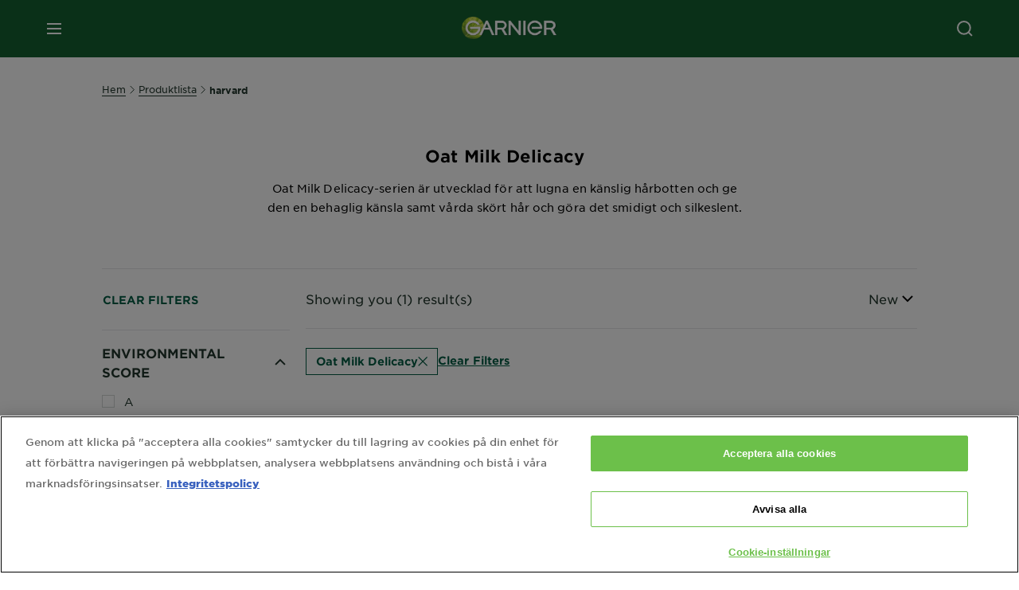

--- FILE ---
content_type: text/html; charset=utf-8
request_url: https://www.garnier.se/produktlista/harvard/oat-milk-delicacy
body_size: 45434
content:



<!DOCTYPE html>
<!--[if lt IE 7]>      <html class="no-js lt-ie9 lt-ie8 lt-ie7"> <![endif]-->
<!--[if IE 7]>         <html class="no-js lt-ie9 lt-ie8"> <![endif]-->
<!--[if IE 8]>         <html class="no-js lt-ie9"> <![endif]-->
<!--[if gt IE 8]><!-->
<html class="no-js" lang="sv-SE">
<!--<![endif]-->
<head>
    

    <link href="/-/media/project/loreal/brand-sites/garnier/emea/nx/ico/favicon.png?rev=-1" rel="shortcut icon" />


<!-- OneTrust Cookies Consent Notice start for garnier.se -->
 
<script async src="https://cdn.cookielaw.org/scripttemplates/otSDKStub.js" data-document-language="true" type="text/javascript" charset="UTF-8" data-domain-script="9f44819c-eed2-4806-bb4c-68b64862921d" ></script>
<script type="text/javascript">
function OptanonWrapper() { }
</script>
<!-- OneTrust Cookies Consent Notice end for garnier.se -->

    <meta name="viewport" content="width=device-width, initial-scale=1" charset="utf-8" />
    <link rel="stylesheet" type="text/css" defer href="/themes/garnier/bundle.css?v=10.87.0-release00000003">
    <script type="text/javascript" defer fetchpriority="high" src="/themes/Garnier/bundle.js?v=10.87.0-release00000003"></script>
        <link rel="stylesheet" type="text/css" href="/themes/garnier/gothamfonts.css" />
        <link href="https://www.garnier.se/produktlista/harvard/oat-milk-delicacy" rel="canonical" />
    
    








        <link rel="alternate" href="https://www.garnier.dk/produktliste/haarpleje/" hreflang="da" />
        <link rel="alternate" href="https://www.garnier.fi/tuotelista/hiustenhoito/" hreflang="fi-fi" />
        <link rel="alternate" href="https://www.garnier.no/produktliste/harpleie/" hreflang="nb-no" />
        <link rel="alternate" href="https://www.garnier.se/produktlista/harvard/" hreflang="sv-se" />




<meta property="og:title"  content="Oat Milk Delicacy - Utforska hårvård för alla behov - Fructis, Respons och mer | Garnier" /><meta property="og:url"  content="https://www.garnier.se/produktlista/harvard/oat-milk-delicacy" /><meta property="og:description"  content="Oat Milk Delicacy - Se Garniers kompletta sortiment av hårvårdsprodukter. Vi har schampo, balsam, inpackningar och stylingprodukter för alla hårtyper. Skapa din unika rutin. »" />





<meta  name="twitter:description" content="Oat Milk Delicacy - Se Garniers kompletta sortiment av hårvårdsprodukter. Vi har schampo, balsam, inpackningar och stylingprodukter för alla hårtyper. Skapa din unika rutin. »" /><meta  name="twitter:title" content="Oat Milk Delicacy - $name" /><meta  name="twitter:card" content="summary_large_image" />

    <meta name="viewport" content="width=device-width, initial-scale=1"/>
<link rel="preconnect" crossorigin="anonymous" href="https://www.googletagmanager.com/gtm.js?id=GTM-PG9RG67" as="script">
        <script type="text/plain" class="optanon-category-2">
            if (window.eventBus) {
            window.eventBus.$emit('optanonCategory2', true);
            
            }
        </script>
        <script type="text/plain" class="optanon-category-3">
            if (window.eventBus) {
            window.eventBus.$emit('optanonCategory3', true);
            
            }
        </script>
        <script type="text/plain" class="optanon-category-4">
            if (window.eventBus) {
                window.eventBus.$emit('optanonCategory4', true);
                
            }
        </script>
    <script type="text/javascript">
        var dataLayer = window["dataLayer"] || [];
        dataLayer.push({"brand":"GAR","language":"sv","country":"se","geoIPLocation":"US","siteTypeLevel":"main","pageCategory":"product selector page","uiLoggedStatus":"not logged","masterVersion":"3.2","breadCrumb":"home \u003e product-list \u003e hair-care \u003e *","factory":"WSF","website_type":"NON-DTC","product_category":""});
    </script>
    <!-- Google Tag Manager -->
    <link rel="dns-prefetch" href="https://www.googletagmanager.com">
    <link rel="dns-prefetch" href="https://www.google-analytics.com">
    <script type="text/javascript">
        (function(w,d,s,l,i){w[l]=w[l]||[];w[l].push({'gtm.start':
        new Date().getTime(),event:'gtm.js'});var f=d.getElementsByTagName(s)[0],
        j=d.createElement(s),dl=l!='dataLayer'?'&l='+l:'';j.async=true;j.src=
        'https://www.googletagmanager.com/gtm.js?id='+i+dl;f.parentNode.insertBefore(j,f);
        })(window,document,'script','dataLayer',  'GTM-PG9RG67');
    </script>
    <!-- End Google Tag Manager -->



    
    
</head>
<body class="default-device wireframe-images gotham-fonts">

    <script>document.querySelector('html').classList.remove('no-js')</script>
    <div style="display: none"><?xml version="1.0" encoding="utf-8" ?>
<svg xmlns="http://www.w3.org/2000/svg" xmlns:xlink="http://www.w3.org/1999/xlink">
    <symbol viewBox="0 0 300 300" id="account" xmlns="http://www.w3.org/2000/svg">
        <path class="aacls-1" d="M237.39 210.37a307.06 307.06 0 00-55.22-35.72 1.74 1.74 0 01-1-1.56v-14.85a59.65 59.65 0 10-63.19 0v14.85a1.74 1.74 0 01-1 1.56 307.07 307.07 0 00-55.22 35.72 19.07 19.07 0 00-6.94 14.72v26.7h189.51v-26.7a19.07 19.07 0 00-6.94-14.72z" />
    </symbol>
    <symbol viewBox="0 0 300 300" id="arrow-down" xmlns="http://www.w3.org/2000/svg">
        <path class="abcls-1" d="M150.79 192.57L86.53 130l20.29-20.84 43.41 42.27 42.28-43.41 20.83 20.29z" />
    </symbol>
    <symbol viewBox="0 0 300 300" id="arrow-next" xmlns="http://www.w3.org/2000/svg">
        <path class="acst0" d="M102.4 298.8l-48.8-47.5 99-101.7-101.7-99L98.4 1.8l150.5 146.5z" />
    </symbol>
    <symbol viewBox="0 0 300 300" id="arrow-previous" xmlns="http://www.w3.org/2000/svg">
        <path class="adst0" d="M197.3 298.3l48.6-47.4-98.6-101.3 101.3-98.7-47.4-48.6-149.9 146z" />
    </symbol>
    <symbol viewBox="0 0 272.93 295" id="arrow-reset" xmlns="http://www.w3.org/2000/svg">
        <path class="aecls-1" d="M235.34 229.03a119.3 119.3 0 11-7-169.53l-20.48 21.72 65.08 2.72-8.51-63.84-17.22 18.89a147.35 147.35 0 10-99.56 256h5.53a146.29 146.29 0 00102.64-46.95 14 14 0 00-20.5-19z" />
    </symbol>
    <svg viewBox="0 0 16 16" id="arrow-right" fill="none" xmlns="http://www.w3.org/2000/svg">
        <path d="M6 12L10 8L6 4" stroke="currentColor" stroke-width="2"/>
    </svg>
    <symbol viewBox="0 0 300 300" id="arrow-slider-next" xmlns="http://www.w3.org/2000/svg">
        <path class="afcls-1" d="M115.45 81.31l70.41 68.56-68.56 70.41" />
    </symbol>
    <symbol viewBox="0 0 300 300" id="arrow-slider-previous" xmlns="http://www.w3.org/2000/svg">
        <path class="agcls-1" d="M185.86 81.31l-70.41 68.56 68.56 70.41" />
    </symbol>
    <svg width="30" height="30" id="arrow-top-rounded" viewBox="0 0 30 30" fill="none" xmlns="http://www.w3.org/2000/svg">
      <path d="M22.5 18.75L15 11.25L7.5 18.75" stroke="#156031" stroke-width="2.5"/>
    </svg>

    <symbol viewBox="0 0 300 300" id="arrows-updown" xmlns="http://www.w3.org/2000/svg">
        <path d="M75 50.9l75 75-21.4 21.4-38.4-38.4v139H59.8v-139l-38.4 38.4L0 125.9zm150 197l75-75-21.4-21.5-38.4 38.5v-139h-30.4v139l-38.4-38.5-21.4 21.5z" />
    </symbol>
    <symbol fill="none" viewBox="0 0 201 98" id="back-arrow-quiz" xmlns="http://www.w3.org/2000/svg">
        <path d="M47.5 1L1 48.5 47.5 97 59 86 30.5 57h170V40.5h-170l28.5-28L47.5 1z" fill="#CBCBCB" stroke="#CBCBCB" />
    </symbol>
    <symbol viewBox="0 0 20 20" id="before-after" xmlns="http://www.w3.org/2000/svg">
        <path d="M10.909 0v20H9.091V0zM8.182 0v1.818H1.488v16.364h6.694V20H0V0zM20 18.182V20h-1.818v-1.818zm-2.727 0V20h-1.818v-1.818zm-2.728 0V20h-2.727v-1.818zM20 14.545v1.819h-1.818v-1.819zm0-3.636v1.818h-1.818v-1.818zm0-3.636v1.818h-1.818V7.273zm0-3.637v1.819h-1.818V3.636zM14.545 0v1.818h-2.727V0zm2.728 0v1.818h-1.818V0zM20 0v1.818h-1.818V0z" data-name="00_Global-Guidelines/Icons/02_20px-Med-Icon/Before-After" />
    </symbol>
    <symbol viewBox="0 0 300 300" id="burger" xmlns="http://www.w3.org/2000/svg">
        <path class="alcls-1" d="M45 85.3h210v27.54H45zm0 51.63h210v27.54H45zm0 51.64h210v27.54H45z" />
    </symbol>
    <symbol viewBox="0 0 300 300" id="cart" xmlns="http://www.w3.org/2000/svg">
        <path class="amcls-1" d="M222.57 49.15l-5.18 27.91L31 78l23.21 104.43 143.61.21-6.46 34.82H65.86v17.41h17.7a14.51 14.51 0 1028.43 0h47a14.51 14.51 0 1028.43 0h17.7l35.49-168.31H269V49.15z" />
    </symbol>
    <symbol viewBox="0 0 300 300" id="chat" xmlns="http://www.w3.org/2000/svg">
        <path class="ancls-1" d="M211.82 63H87.68a42.42 42.42 0 00-42.43 42.43V144a42.39 42.39 0 0040.4 42.32V234a2.37 2.37 0 004 1.77l54-49.42c.51-.46-.27.82-.27.15h68.51a42.42 42.42 0 0042.36-42.5v-38.61A42.42 42.42 0 00211.82 63z" />
    </symbol>
    <symbol viewBox="0 0 300 300" id="chat-with-dots" xmlns="http://www.w3.org/2000/svg">
        <path d="M211.9 63.6H88.4c-23.3 0-42.2 18.9-42.2 42.2v38.4c0 22.5 17.7 41 40.2 42.1v47.3c0 1.3 1 2.4 2.4 2.4.6 0 1.2-.2 1.6-.6l53.6-49.1c.5-.4-.3.8-.3.1h68.1c23.3 0 42.1-18.9 42.1-42.2v-38.4c.1-23.3-18.8-42.1-42-42.2z" />
        <circle cx="108" cy="126.2" r="11.2" fill="#fff" />
        <circle cx="156.7" cy="126.2" r="11.2" fill="#fff" />
        <circle cx="205.4" cy="126.2" r="11.2" fill="#fff" />
    </symbol>
    <symbol viewBox="0 0 15 15" id="close" xmlns="http://www.w3.org/2000/svg">
        <path class="apst0" d="M.4 1.1l13.5 13.5 1-1L1.4.1l-1 1z" />
        <path class="apst0" d="M14.9 1.1L1.4 14.6l-1-1L13.9.1l1 1z" />
    </symbol>
    <symbol viewBox="0 0 80 48" id="email" xmlns="http://www.w3.org/2000/svg">
        <path class="aqcls-1" d="M74 0H6a6 6 0 00-6 6v36a6 6 0 006 6h68a6 6 0 006-6V6a6 6 0 00-6-6zm1.78 42.88L57.5 26.69 76 12.59V42a1.88 1.88 0 01-.22.88zM4 42V12.49l18 13.77-18 16A1.79 1.79 0 014 42zm21.3-13.27l10.52 8a7.94 7.94 0 004.24 1.55 8 8 0 004.25-1.55l10-7.59L71.01 44H8.06zM6 4h68a2 2 0 012 2v1.57L42 33.24a4.4 4.4 0 01-2 .84 4.44 4.44 0 01-2-.84L4 7.46V6a2 2 0 012-2z" />
    </symbol>
    <symbol viewBox="0 0 300 300" id="facebook" xmlns="http://www.w3.org/2000/svg">
        <path class="arcls-1" d="M51.78 52.23v196.83h196.83V52.23zM183 109.64h-15.77c-5.05 0-8.83 2.07-8.83 7.29V126H183l-2 24.6h-22.6v65.61h-24.6v-65.57h-16.4V126h16.4v-15.73c0-16.58 8.73-25.24 28.38-25.24H183z" />
    </symbol>
    <symbol viewBox="0 0 300 300" id="google" xmlns="http://www.w3.org/2000/svg">
        <path class="ascls-1" d="M51.68 52.23v196.83h196.83V52.23zm71.08 136.69a38.28 38.28 0 110-76.55 36.7 36.7 0 0125.65 10l-10.39 10a21.57 21.57 0 00-15.25-5.9 24.17 24.17 0 000 48.34c15.15 0 20.83-10.88 21.71-16.51h-21.72v-13.12h36.14a34.43 34.43 0 01.61 6.34c-.01 21.86-14.66 37.4-36.75 37.4zm92.94-32.8h-16.4v16.4h-10.93v-16.4H172v-10.94h16.4v-16.4h10.9v16.4h16.4z" />
    </symbol>
    <symbol viewBox="0 0 300 300" id="home" xmlns="http://www.w3.org/2000/svg">
        <path class="atcls-1" d="M149.48 51.52l-84.04 68.76v129.88h168.08V120.28l-84.04-68.76z" />
        <path class="atcls-1" d="M233.52 251.66H65.44a1.5 1.5 0 01-1.5-1.5V120.28a1.5 1.5 0 01.55-1.16l84-68.76a1.5 1.5 0 011.9 0l84 68.76a1.5 1.5 0 01.55 1.16v129.88a1.5 1.5 0 01-1.42 1.5zm-166.58-3H232V121l-82.52-67.54L66.94 121z" />
    </symbol>
    <symbol viewBox="0 0 49 49" id="info" xmlns="http://www.w3.org/2000/svg">
        <path class="aucls-1" d="M24.5 4A20.5 20.5 0 114 24.5 20.53 20.53 0 0124.5 4m0-4A24.5 24.5 0 1049 24.5 24.5 24.5 0 0024.5 0z" />
        <path class="aucls-1" d="M20.07 35.63h.3c.26 0 .52-.06.78-.11a11.31 11.31 0 005.29-3.08 13.47 13.47 0 001.58-1.94c.11-.16-.05-.5-.08-.75-.23.06-.52 0-.68.2-.58.55-1.11 1.16-1.69 1.72a6 6 0 01-1.21.92c-.51.28-.87 0-.8-.57a4.9 4.9 0 01.29-1.06c.73-1.9 1.49-3.78 2.2-5.68a33.75 33.75 0 001.26-3.88 2 2 0 00-1.81-2.62 6.26 6.26 0 00-1.93.08c-2.66.53-4.52 2.26-6.15 4.29a.62.62 0 00-.17.33.93.93 0 00.15.59.57.57 0 00.55 0 11.52 11.52 0 00.93-.92c.59-.58 1.16-1.17 1.77-1.71.32-.27.75-.53 1.15-.21s.14.74 0 1.11c-.91 2.21-1.88 4.41-2.74 6.65a26.83 26.83 0 00-1.23 4.1c-.39 1.63.47 2.54 2.24 2.54zm6.87-23.53a3 3 0 00-3 2.9 2.36 2.36 0 002.55 2.41 3 3 0 003.01-2.91 2.37 2.37 0 00-2.56-2.4z" />
        <path class="aucls-1" d="M20.07 35.63c-1.77 0-2.63-.91-2.29-2.57a26.83 26.83 0 011.23-4.1c.86-2.24 1.83-4.44 2.74-6.65.15-.37.42-.79 0-1.11s-.83-.06-1.15.21c-.61.54-1.18 1.13-1.77 1.71a11.52 11.52 0 01-.93.92.57.57 0 01-.55 0 .93.93 0 01-.15-.59.62.62 0 01.17-.33c1.63-2 3.49-3.76 6.15-4.29a6.26 6.26 0 011.98-.05 2 2 0 011.85 2.58 33.75 33.75 0 01-1.26 3.88c-.71 1.9-1.47 3.78-2.2 5.68a4.9 4.9 0 00-.29 1.06c-.07.58.29.85.8.57a6 6 0 001.21-.92c.58-.56 1.11-1.17 1.69-1.72.16-.15.45-.14.68-.2 0 .25.19.59.08.75a13.47 13.47 0 01-1.58 1.95 11.31 11.31 0 01-5.33 3.09c-.26 0-.52.08-.78.11zm6.87-23.53a2.37 2.37 0 012.56 2.4 3 3 0 01-3.08 2.87 2.36 2.36 0 01-2.55-2.41 3 3 0 013.07-2.86z" />
    </symbol>
    <symbol viewBox="0 0 300 300" id="instagram" xmlns="http://www.w3.org/2000/svg">
        <path class="avcls-1" d="M172.07 150.64a21.87 21.87 0 11-21.87-21.87 21.87 21.87 0 0121.87 21.87zm31.54-26.51c.31 6.91.38 9 .38 26.51s-.07 19.59-.38 26.51c-.82 17.63-9.1 26.09-26.89 26.89-6.92.31-9 .39-26.52.39s-19.6-.07-26.51-.38c-17.83-.81-26.09-9.28-26.89-26.89-.32-6.93-.39-9-.39-26.52s.07-19.59.39-26.51c.81-17.65 9.1-26.09 26.89-26.89 6.92-.32 9-.39 26.51-.39s19.6.07 26.51.38c17.78.77 26.08 9.26 26.9 26.91zm-19.72 26.51a33.69 33.69 0 10-33.69 33.69 33.69 33.69 0 0033.68-33.69zm9.2-35a7.87 7.87 0 10-7.87 7.87 7.88 7.88 0 007.87-7.89zm55.52-63.4v196.82H51.78V52.23zm-32.8 98.41c0-17.81-.07-20.05-.39-27-1.07-23.8-14.31-37.07-38.16-38.16-7-.33-9.23-.4-27.06-.4s-20 .07-27 .39C99.31 86.52 86.08 99.74 85 123.59c-.32 7-.39 9.24-.39 27.06s.07 20.05.39 27c1.1 23.83 14.32 37.08 38.17 38.17 7 .32 9.23.39 27 .39s20.05-.07 27.06-.39c23.8-1.09 37.09-14.31 38.16-38.17.34-6.96.41-9.19.41-27.01z" />
    </symbol>
    <symbol viewBox="0 0 100 100" preserveAspectRatio="xMidYMid" class="awlds-ripple" style="background:0 0" id="loading-animation" xmlns="http://www.w3.org/2000/svg">
        <circle cx="50" cy="50" r="40" fill="none" stroke="#eef7db" stroke-width="3">
            <animate attributeName="r" calcMode="spline" values="0;40" keyTimes="0;1" dur="1.2" keySplines="0 0.2 0.8 1" begin="-0.6s" repeatCount="indefinite" />
            <animate attributeName="opacity" calcMode="spline" values="1;0" keyTimes="0;1" dur="1.2" keySplines="0.2 0 0.8 1" begin="-0.6s" repeatCount="indefinite" />
        </circle>
        <circle cx="50" cy="50" r="25.953" fill="none" stroke="#B4C832" stroke-width="3">
            <animate attributeName="r" calcMode="spline" values="0;40" keyTimes="0;1" dur="1.2" keySplines="0 0.2 0.8 1" begin="0s" repeatCount="indefinite" />
            <animate attributeName="opacity" calcMode="spline" values="1;0" keyTimes="0;1" dur="1.2" keySplines="0.2 0 0.8 1" begin="0s" repeatCount="indefinite" />
        </circle>
    </symbol>
    <symbol viewBox="0 0 300 300" id="location" xmlns="http://www.w3.org/2000/svg">
        <path class="axcls-1" d="M202.67 77.74a61.43 61.43 0 00-52.56-30.18c-44 0-72.44 46.17-55 85.58 17.4 40.13 36.93 79.9 55 119.67l29.83-65c9.23-19.89 21.31-40.84 27.34-62.15 4.63-15.96 4.27-32.66-4.61-47.92zM150.12 136a29.83 29.83 0 1129.83-29.83A29.83 29.83 0 01150.12 136z" />
    </symbol>
    <symbol viewBox="0 0 15 15" id="minus" xmlns="http://www.w3.org/2000/svg">
        <path class="ayst0" d="M17.2 8H-1.9V6.6h19.1V8z" />
    </symbol>
    <symbol viewBox="0 0 300 300" id="pinterest" xmlns="http://www.w3.org/2000/svg">
        <path class="azcls-1" d="M51.78 52.23v196.83h196.83V52.23zm98.41 164a65.54 65.54 0 01-19.43-2.93c2.67-4.35 6.67-11.5 8.15-17.21l4.09-15.56c2.14 4.08 8.39 7.53 15 7.53 19.79 0 34-18.2 34-40.81 0-21.68-17.69-37.89-40.45-37.89-28.31 0-43.35 19-43.35 39.7 0 9.63 5.13 21.6 13.32 25.42 1.24.57 1.9.32 2.2-.88l1.82-7.44a2 2 0 00-.46-1.89c-2.71-3.28-4.88-9.33-4.88-15 0-14.48 11-28.47 29.62-28.47 16.12 0 27.4 11 27.4 26.7 0 17.75-9 30-20.63 30-6.45 0-11.27-5.32-9.72-11.86 1.85-7.8 5.44-16.21 5.44-21.85 0-5-2.71-9.24-8.3-9.24-6.59 0-11.88 6.82-11.88 15.94a23.71 23.71 0 002 9.74s-6.5 27.5-7.69 32.62c-1.32 5.67-.8 13.63-.23 18.81a65.61 65.61 0 1123.93 4.52z" />
    </symbol>
    <symbol viewBox="0 0 15 15" id="plus" xmlns="http://www.w3.org/2000/svg">
        <path class="bast0" d="M7-2.2v19.1h1.4V-2.2H7z" />
        <path class="bast0" d="M17.2 8H-1.9V6.6h19.1V8z" />
    </symbol>
    <symbol fill="none" viewBox="0 0 24 24" id="arrowhead-previous" xmlns="http://www.w3.org/2000/svg">
        <path d="M15 6l-6 6 6 6" stroke="#21362C" stroke-width="2"/>
    </symbol>
    <symbol fill="none" viewBox="0 0 24 24" id="arrowhead-next" xmlns="http://www.w3.org/2000/svg">
        <path d="M9 18l6-6-6-6" stroke="#21362C" stroke-width="2"/>
    </symbol>
    <symbol fill="none" viewBox="0 0 18 18" id="arrowhead-S-right" xmlns="http://www.w3.org/2000/svg">
        <path d="M6.75 13.5l4.5-4.5-4.5-4.5" stroke="currentColor" stroke-width="2"/>
    </symbol>
    <symbol viewBox="0 0 126 135" id="rounded-arrow-quiz" xmlns="http://www.w3.org/2000/svg">
        <path d="M17.636 76h-16.5c-2 20 18 56.5 61.5 57.5s61-39.5 62-55-3-49-37-64c-27.2-12-51.666-1.667-60.5 5V1h-16l-2 46.5 48.5 2.5V33h-18.5c8.8-8 23.667-8 30-7 36 5.6 41.334 37.333 39.5 52.5-4 16-20.2 46.1-53 38.5-32.8-7.6-39-30.5-38-41z"/>
    </symbol>
    <symbol viewBox="0 0 300 300" id="search" xmlns="http://www.w3.org/2000/svg">
        <path class="bccls-1" d="M244.92 225.37l-46.61-46.61a79.54 79.54 0 10-22.5 20.83L223.25 247zM77.72 132.2a56.6 56.6 0 1156.6 56.6 56.66 56.66 0 01-56.6-56.6z" />
    </symbol>
    <symbol viewBox="0 0 300 300" id="share" xmlns="http://www.w3.org/2000/svg">
        <circle cx="151" cy="150.5" r="99" />
        <path fill="#fff" d="M176.6 172.2c-5.1 0-10.1 1.7-14.1 4.9L129.9 159c1.6-4.7 1.6-9.8 0-14.6l34.3-19.2c10.7 6.9 24.9 3.8 31.8-6.9 6.9-10.7 3.8-24.9-6.9-31.8-10.7-6.9-24.9-3.8-31.8 6.9-2.4 3.7-3.7 8.1-3.6 12.5 0 3.4.7 6.8 2.3 9.8l-33 18.4c-9.7-8.2-24.2-7.1-32.4 2.6s-7.1 24.2 2.6 32.4c8.6 7.3 21.3 7.3 29.8 0l32.2 17.8c-1 2.6-1.5 5.4-1.5 8.1-.1 12.7 10.1 23.1 22.8 23.2 12.7.1 23.1-10.1 23.2-22.8s-10.1-23.1-22.8-23.2c-.2.1-.2.1-.3 0z" />
    </symbol>
    <symbol viewBox="0 0 155.139 155.139" id="sign-in-facebook" xmlns="http://www.w3.org/2000/svg">
        <path d="M89.584 155.139V84.378h23.742l3.562-27.585H89.584V39.184c0-7.984 2.208-13.425 13.67-13.425l14.595-.006V1.08C115.325.752 106.661 0 96.577 0 75.52 0 61.104 12.853 61.104 36.452v20.341H37.29v27.585h23.814v70.761h28.48z" fill="#fff" />
    </symbol>
    <symbol viewBox="0 0 300 300" id="star" xmlns="http://www.w3.org/2000/svg">
        <path class="bfcls-1" d="M83.59 252l66.65-48.32L216.76 252l-25.38-78.33 66.48-48.25h-82.19l-25.43-78.25-25.41 78.25H42.48l66.54 48.25L83.59 252z" />
    </symbol>
    <symbol viewBox="0 0 29 21.96" id="tryon-camera" xmlns="http://www.w3.org/2000/svg">
        <path class="bgcls-1" d="M21.78 4l-2.34-4H9.56L7.22 4H0v18h29V4zM28 21H1V5h6.79l2.34-4h8.74l2.34 4H28z" />
        <path class="bgcls-1" d="M14.5 9.55a2.5 2.5 0 11-2.5 2.5 2.5 2.5 0 012.5-2.5m0-1a3.5 3.5 0 103.5 3.5 3.5 3.5 0 00-3.5-3.5z" />
        <path class="bgcls-1" d="M14.5 5.52A6.5 6.5 0 118 12a6.51 6.51 0 016.5-6.5m0-1A7.5 7.5 0 1022 12a7.5 7.5 0 00-7.5-7.5z" />
    </symbol>
    <symbol viewBox="0 0 22.4 19" id="tryon-reload" xmlns="http://www.w3.org/2000/svg">
        <path class="bhcls-1" d="M12.4 0A9.57 9.57 0 003 8.3L.82 5.22 0 5.79l3.11 4.5 4.5-3.11-.56-.82-3 2.14a8.56 8.56 0 018.4-7.5c4.94 0 9 3.57 9 8.5s-4 8.5-9 8.5a9 9 0 01-5.88-2.21l-.58.82A9.89 9.89 0 0012.45 19c5.49 0 10-4 10-9.5S17.9 0 12.4 0z" />
    </symbol>
    <symbol viewBox="0 0 29 25" id="tryon-upload" xmlns="http://www.w3.org/2000/svg">
        <path class="bicls-1" d="M18.37 13.16L14.5 9.29l-3.87 3.87.71.71L14 11.21V25h1V11.21l2.66 2.66.71-.71z" />
        <path class="bicls-1" d="M29 0H0v18h10.63v-1H1V1h27v16h-9.63v1H29V0z" />
    </symbol>
    <symbol viewBox="0 0 300 300" id="twitter" xmlns="http://www.w3.org/2000/svg">
        <path class="bjcls-1" d="M50.78 52.23v196.83h196.83V52.23zM205.47 128c1.71 37.87-26.53 80.09-76.52 80.09A76.16 76.16 0 0187.68 196a54.17 54.17 0 0039.86-11.15 26.94 26.94 0 01-25.14-18.7 27.07 27.07 0 0012.15-.46A27 27 0 0193 138.93a26.78 26.78 0 0012.19 3.37 27 27 0 01-8.33-35.95 76.44 76.44 0 0055.49 28.13 26.94 26.94 0 0145.88-24.55 53.87 53.87 0 0017.1-6.53 27 27 0 01-11.83 14.89 54 54 0 0015.46-4.24A55 55 0 01205.47 128z" />
    </symbol>
    <symbol viewBox="0 0 107 59" id="up-arrow" xmlns="http://www.w3.org/2000/svg">
        <path d="M107.4 54.9L53.9.3.4 54.9 4 58.6 53.9 7.7l49.9 50.9z" />
    </symbol>
    <symbol viewBox="0 0 300 300" id="video" xmlns="http://www.w3.org/2000/svg">
        <path class="blcls-1" d="M126.93 113.88v79.35l66.13-39.67-66.13-39.68z" />
        <path class="blcls-1" d="M150.07 47.75a102.5 102.5 0 10102.5 102.5 102.5 102.5 0 00-102.5-102.5zm0 181.85a79.35 79.35 0 1179.35-79.35 79.35 79.35 0 01-79.35 79.35z" />
    </symbol>
    <symbol viewBox="0 0 20 20" id="video-pdp" xmlns="http://www.w3.org/2000/svg">
        <path d="M10 0A10 10 0 110 10 10 10 0 0110 0zm0 2.259A7.741 7.741 0 1017.741 10 7.741 7.741 0 0010 2.259zM7.8 6.4l6.4 3.9-6.4 3.9z" data-name="00_Global-Guidelines/Icons/02_20px-Med-Icon/Video" />
    </symbol>
    <symbol viewBox="0 0 300 300" id="youtube" xmlns="http://www.w3.org/2000/svg">
        <path class="bncls-1" d="M164.68 168.31c-2.36 0-4.39 1.51-5.88 3.32V156.1h-6.68v48.22h6.68v-2.72a7.58 7.58 0 006.28 3.18c4.4 0 6-3.42 6-7.82v-19.74c.04-4.82-1.56-8.91-6.4-8.91zm-.36 27.69a4.07 4.07 0 01-.57 2.45c-.73 1-2.3.91-3.39.37l-1.57-1.25v-22.18l1.37-1.08a2.75 2.75 0 013.45.58 4.45 4.45 0 01.71 2.73zM142 126v-17.34c0-2.05.94-3.56 2.9-3.56 2.13 0 3 1.47 3 3.56V126c0 2-1 3.53-2.9 3.53s-3-1.53-3-3.53zm-15.16 37.07h-7.71v41.23h-7.45v-41.19H104v-7h22.87zm12.16 5.68h6.62v35.58H139v-3.93a14.42 14.42 0 01-3.81 3.31c-3.57 2-8.46 2-8.46-5.22v-29.74h6.61V196c0 1.44.34 2.39 1.76 2.39s3.08-1.66 3.89-2.67zM50.78 52.23v196.83h196.83V52.23zM161 98.32h6.95v28.63c0 1.51.36 2.52 1.85 2.52s3.24-1.74 4.08-2.8V98.32h6.95v37.36h-6.95v-4.13c-3 3.58-5.93 4.67-8 4.67-3.72 0-4.85-3-4.85-6.67V98.32zM145.07 98a9.75 9.75 0 0110 10v18.31c0 6.27-4.4 10-10 10-6.73 0-10.18-3.42-10.18-10V108c0-6 4.11-10 10.18-10zM116.9 85l5.4 20.24 5-20.24h7.95l-9.1 30.1v20.54h-7.82v-20.51L109 85zm69.65 130.5c-14.23 1-60.5 1-74.71 0-15.4-1-17.2-10.39-17.31-34.81.11-24.46 1.93-33.76 17.31-34.81 14.21-1 60.48-1 74.71 0 15.4 1 17.2 10.39 17.31 34.81-.11 24.49-1.92 33.78-17.31 34.84zm-.39-47.67c-6 0-10 4.28-10 10.46v16c0 6.41 3.23 11 9.55 11 7 0 9.91-4.15 9.91-11v-2.67h-6.81v2.47c0 3.1-.16 5-3 5s-2.89-2.31-2.89-5v-6.71h12.65v-9.05c0-6.44-3.06-10.47-9.4-10.47zm2.6 14h-5.84v-3.6c0-2.44.51-4.17 3-4.17s2.89 1.76 2.89 4.17z" />
    </symbol>
    <symbol viewBox="0 0 300 300" id="zoom-minus" xmlns="http://www.w3.org/2000/svg">
        <path class="bocls-1" d="M245.21 226l-46.83-46.83a79.92 79.92 0 10-22.61 20.93l47.67 47.67zm-168-93.61a56.87 56.87 0 1156.87 56.87 56.93 56.93 0 01-56.86-56.89z" />
        <path class="bocls-1" d="M106.28 142.92v-14.98h59.91v14.98z" />
    </symbol>
    <symbol viewBox="0 0 300 300" id="zoom-plus" xmlns="http://www.w3.org/2000/svg">
        <path class="bpcls-1" d="M245.21 226l-46.83-46.83a79.92 79.92 0 10-22.61 20.93l47.67 47.67zm-168-93.61a56.87 56.87 0 1156.87 56.87 56.93 56.93 0 01-56.86-56.89z" />
        <path class="bpcls-1" d="M166.19 127.94h-22.47v-22.47h-14.97v22.47h-22.47v14.97h22.47v22.47h14.97v-22.47h22.47v-14.97z" />
    </symbol>
    <symbol viewBox="0 0 40 40" id="co2" xmlns="http://www.w3.org/2000/svg">
        <g fill="none" fill-rule="evenodd">
            <circle stroke="#969696" fill="#FFF" cx="20" cy="20" r="19.5" />
            <path d="M10.954 16.745c1.133 0 2.056.626 2.67 1.809h3.043c-.745-2.96-3.043-4.803-5.729-4.803a5.674 5.674 0 00-4.19 1.776A6.09 6.09 0 005 19.873c0 1.776.55 3.264 1.634 4.465 1.099 1.244 2.653 1.94 4.272 1.911 2.767 0 4.952-1.776 5.712-4.701H13.56c-.614 1.116-1.57 1.725-2.654 1.725-1.585 0-3.01-1.472-3.01-3.383a3.213 3.213 0 01.897-2.244 2.937 2.937 0 012.161-.901M23.775 13.75a6.214 6.214 0 00-4.427 1.762 6.111 6.111 0 00-1.848 4.36c0 1.781.58 3.273 1.727 4.477a6.052 6.052 0 004.531 1.9 6.193 6.193 0 004.48-1.882 6.226 6.226 0 001.761-4.443c-.028-3.398-2.798-6.145-6.224-6.173m-.017 9.513c-1.676 0-3.198-1.458-3.198-3.357a3.15 3.15 0 011.583-2.752 3.203 3.203 0 013.195 0 3.15 3.15 0 011.583 2.752c0 1.967-1.42 3.357-3.163 3.357M35 21.274c0-1.003-.787-1.69-2.083-1.69-1.264 0-2.075.833-2.084 2.16h1.473c0-.04-.008-.09-.008-.13 0-.526.242-.825.61-.825.36 0 .578.235.578.639 0 .81-.87 1.764-2.62 2.767v1.222h4.118V24.13H32.9c1.397-.874 2.1-1.925 2.1-2.856" fill="#969696" fill-rule="nonzero" />
        </g>
    </symbol>
    <symbol viewBox="0 0 40 40" id="picto-water" xmlns="http://www.w3.org/2000/svg">
        <g fill="none" fill-rule="evenodd">
            <circle stroke="#969696" fill="#FFF" cx="20" cy="20" r="19.5" />
            <path d="M20.412 7.7a.542.542 0 00-.838 0c-1.78 2.346-8.434 11.516-8.434 15.836.025 4.958 3.982 8.964 8.854 8.964 4.872 0 8.83-4.006 8.854-8.964 0-4.32-6.653-13.49-8.435-15.836m2.32 21.622a.774.774 0 01-.337.051.89.89 0 01-.787-.462c-.153-.396.04-.834.45-1.025 3.319-1.231 3.036-4.924 2.98-4.976a.75.75 0 01.371-.695.915.915 0 01.847-.052c.272.123.45.369.47.645.224 1.641-.45 5.18-3.994 6.514" fill="#969696" fill-rule="nonzero" />
        </g>
    </symbol>
    <symbol viewBox="0 0 40 40" id="picto-tryon" xmlns="http://www.w3.org/2000/svg">
        <path fill="#004532" d="M0 0h40v40H0z" />
        <path d="M25.7 0c-.1.2-.2.4-.3.5-.8 1.1-1.8 2.2-2.8 3.2C24 4.2 34 7.6 36.5 17.8c2.4 10.1-4.3 15.8-4.6 16.1-.3.3-.8.2-1.1-.1-.3-.3-.2-.8.1-1.1 3.1-2.9 4.7-7.1 4.5-11.3-.7 2.8-1.7 5.4-3.1 7.9-1.1 1.9-2.5 3.6-4.2 5.1V40h-1.6v-4.5c-1.9 1.2-4.2 1.9-6.5 1.9h.4c.1.1.1.2.1.4v1.6c0 .3-.2.6-.5.6s-.5-.3-.5-.6v-1.6c0-.1 0-.3.1-.4-2-.1-4-.6-5.7-1.7V40h-1.6v-5.5c-4.6-3.9-7-11-7.5-16.1C1.6 21.7.6 25 1.7 28.1c1.9 5 5.5 4 5.7 3.9.3-.1.6 0 .9.2.2.2.3.5.3.8-.1.3-.3.5-.6.6-.5.1-1 .2-1.5.2-1.8 0-4.7-1-6.4-5.1 0-.1-.1-.3-.1-.6v-2.9-2.3c0-2.2 2.4-4.9 5.6-7.6 1-.9 2.5-2 4.3-3.3 4.5-3.4 11.2-8.3 13.7-12h2.1zM0 34c.1.1.1.2.2.3.1.2 2.8 4.4 10 4 .4 0 .8.3.8.8s-.3.8-.7.9h-.9c-5 0-9-2.7-9.4-3.5v-1.2V34zm40-4v4c-1 1.9-2.3 3.6-3.9 4.9-.1 0-.2.1-.3.1-.3 0-.5-.1-.7-.4-.2-.4-.1-.9.2-1.1 2.3-1.9 3.9-4.6 4.7-7.5zM21.6 4.8c-.4.3-.7.6-1.1 1v1.3c0 .3-.2.6-.5.6s-.5-.3-.5-.6v-.4c-2.7 2.4-5.6 4.6-8.5 6.8-1.7 1.3-3.2 2.4-4.2 3.3l-.4.4C6.6 23.1 10.6 36 20 36c10.1 0 14.4-13.7 14.4-19.3C31.4 8 21.7 5 21.6 4.8zM20 32.4c.3 0 .5.3.5.6v1.6c0 .3-.2.6-.5.6s-.5-.3-.5-.6V33c0-.3.2-.6.5-.6zm1.3-5.4c.2 0 .5.1.6.3 0 0 .7.6 1 .9.1.1.1.1.2.1.4.1.9.1.9.3 0 .3 0 .5-.9.6-.1 1-1.7 1.8-3.1 1.8s-3-.8-3.1-1.9c-.9-.1-.9-.3-.9-.6 0-.2.4-.1.9-.3.1 0 .1 0 .1-.1l1.1-.9c.2-.1.5-.2.7-.3.4 0 .8.1 1.2.4.4-.2.8-.3 1.3-.3zm-1.2 1.4H20c-.1 0-.4.1-.5.1-.1 0-.1.1-.3.1-.2.1-.3.1-.5.1l-.1.1c0 .2.6.1 1.4.1.8 0 1.4.1 1.3-.1 0-.1 0-.1-.1-.1-.2 0-.3-.1-.5-.1-.1 0-.2-.1-.3-.1-.2-.1-.3-.1-.5-.1h.2zM19 23.2c.4.4.7.6 1 .6.4 0 .7-.2 1.1-.6.2-.2.6-.2.8 0s.2.6 0 .8c-.4.5-.9.7-1.3.9v1.3c0 .3-.2.6-.5.6s-.5-.3-.5-.6v-1.3c-.5-.1-.9-.5-1.4-.9-.2-.2-.2-.6 0-.8.2-.3.5-.2.8 0zm1-4c.3 0 .5.3.5.6v1.6c0 .3-.2.6-.5.6s-.5-.3-.5-.6v-1.6c0-.3.2-.6.5-.6zM13.1 14c1.4 0 2.6.7 3.7 1.9.2.2.2.5 0 .7-.2.2-.5.2-.6 0-.6-.7-1.3-1.2-2-1.4.3.3.5.7.5 1.2 0 .9-.8 1.6-1.7 1.6-.9 0-1.7-.7-1.7-1.6 0-.4.1-.8.4-1-.2.1-.3.2-.5.4l-.1.1-.3.3c-.2.2-.4.4-.6.5-.6.4-1.3.4-2 .2-.2-.1-.4-.4-.3-.6.1-.3.3-.4.6-.3.5 0 1-.1 1.4-.3.1-.1.2-.1.3-.3l.1-.1.3-.3c.7-.7 1.4-1 2.5-1zm13.8 0c1.1 0 1.8.3 2.5 1l.3.3.1.1.3.3c.4.2.9.3 1.3.1.2-.1.5.1.6.3.1.3 0 .5-.3.6-.7.3-1.4.2-2-.2-.2-.1-.4-.3-.6-.5-.1 0-.3-.3-.3-.3l-.1-.1c-.2-.1-.3-.3-.5-.4.2.3.4.6.4 1 0 .9-.8 1.6-1.7 1.6-.9 0-1.7-.7-1.7-1.6 0-.5.2-.9.5-1.2-.7.2-1.4.7-2 1.4-.2.2-.5.2-.6 0-.2-.2-.2-.5 0-.7 1.1-1 2.4-1.7 3.8-1.7zm-6.9.4c.3 0 .5.3.5.6v1.6c0 .3-.2.6-.5.6s-.5-.3-.5-.6V15c0-.3.2-.6.5-.6zM31 0c4 2.5 7.2 6.4 9 11v5C38.2 9 34.2 3.5 28.8.7c-.3-.2-.6-.4-.8-.7h3zM20 9.6c.3 0 .5.3.5.6v1.6c0 .3-.2.6-.5.6s-.5-.3-.5-.6v-1.6c0-.3.2-.6.5-.6zM12 0C8.4 3.5 4.4 6.5 0 9v-.4-1.3C3.4 5.1 6.6 2.6 9.7 0H12zm8 0c.3 0 .5.3.5.6v1.6c0 .3-.2.6-.5.6s-.5-.3-.5-.6V.6c0-.3.2-.6.5-.6z"
              fill="#fff" />
        <path opacity=".5" fill="#004532" d="M20 0h20v40H20z" />
    </symbol>
    <symbol viewBox="0 0 30 25" id="picto-camera" xmlns="http://www.w3.org/2000/svg">
        <path d="M15.15 2a1.62 1.62 0 011.281.64l2.021 2.619h4.045c1.377 0 2.5 1.148 2.503 2.56v12.446c0 1.416-1.123 2.568-2.503 2.568H2.503C1.123 22.833 0 21.681 0 20.265V7.822c0-1.416 1.123-2.568 2.503-2.568h4.046l2.026-2.616c.306-.399.77-.633 1.271-.638zM12.5 8a6 6 0 100 12 6 6 0 000-12zm0 2a4 4 0 110 8 4 4 0 010-8z" fill-rule="evenodd" />
    </symbol>
    <symbol viewBox="0 0 15 20" id="picto-upload" xmlns="http://www.w3.org/2000/svg">
        <path d="M15 14v1.2H0V14h15zM7.497 2L12.3 7.486H8.869v5.485h-2.74V7.486H2.7L7.497 2z" fill-rule="evenodd" />
    </symbol>
    <symbol fill="none" viewBox="0 0 25 25" id="warning-icon" xmlns="http://www.w3.org/2000/svg">
        <path d="M12.5 25C19.404 25 25 19.404 25 12.5S19.404 0 12.5 0 0 5.596 0 12.5 5.596 25 12.5 25z" fill="#DF733D"/>
        <path d="M11.92 14.192h1.344l.752-7.072V6.8h-2.848v.32l.752 7.072zM11.296 18h2.592v-2.56h-2.592V18z" fill="#fff"/>
    </symbol>
    <symbol fill="none" viewBox="0 0 18 16" id="filters" xmlns="http://www.w3.org/2000/svg"><path fill-rule="evenodd" clip-rule="evenodd" d="M5 0c1.306 0 2.417.835 2.83 2H18v2H7.83a3.001 3.001 0 01-5.66 0H0V2h2.17A3.001 3.001 0 015 0zm0 4a1 1 0 100-2 1 1 0 000 2zm8 12a3.001 3.001 0 01-2.83-2H0v-2h10.17a3.001 3.001 0 015.66 0H18v2h-2.17A3.001 3.001 0 0113 16zm0-4a1 1 0 100 2 1 1 0 000-2z" fill="#21362C"/></symbol>

    <symbol fill="none" viewBox="0 0 24 24" id="info-revamp" xmlns="http://www.w3.org/2000/svg"><path d="M11.063 6.668h1.88v1.87h-1.88v-1.87zm0 3.56h1.78v7.44h-1.73l-.05-7.44z" fill="#000"/><path fill-rule="evenodd" clip-rule="evenodd" d="M11.063 10.228l.05 7.44h1.73v-7.44h-1.78zm0-3.56v1.87h1.88v-1.87h-1.88z" fill="#21362C"/><path fill-rule="evenodd" clip-rule="evenodd" d="M12 1.668c-5.799 0-10.5 4.701-10.5 10.5s4.701 10.5 10.5 10.5 10.5-4.701 10.5-10.5-4.701-10.5-10.5-10.5zM.5 12.168C.5 5.817 5.649.668 12 .668s11.5 5.149 11.5 11.5-5.149 11.5-11.5 11.5S.5 18.519.5 12.168z" fill="#21362C"/></symbol>
    <symbol fill="none" viewBox="0 0 16 17" id="arrow-right-breadcrumb" xmlns="http://www.w3.org/2000/svg"><path d="M5.53 13.166l5-5-5-5" stroke="#21362C"/></symbol>

</svg>

<svg xmlns="http://www.w3.org/2000/svg" width="22" height="22" viewBox="0 0 22 22" fill="none" id="newchat">
  <path d="M6 16.135H7V15.5324L6.46733 15.2509L6 16.135ZM6 20H5V21H6V20ZM6.58333 20V21H6.97803L7.26633 20.7304L6.58333 20ZM9.79167 17V16H9.39697L9.10867 16.2696L9.79167 17ZM3 9.5C3 5.91015 5.91015 3 9.5 3V1C4.80558 1 1 4.80558 1 9.5H3ZM6.46733 15.2509C4.40308 14.1597 3 11.9929 3 9.5H1C1 12.7632 2.83911 15.5952 5.53267 17.019L6.46733 15.2509ZM5 16.135V20H7V16.135H5ZM6 21H6.58333V19H6V21ZM7.26633 20.7304L10.4747 17.7304L9.10867 16.2696L5.90034 19.2696L7.26633 20.7304ZM12.5 16H9.79167V18H12.5V16ZM19 9.5C19 13.0899 16.0899 16 12.5 16V18C17.1944 18 21 14.1944 21 9.5H19ZM12.5 3C16.0899 3 19 5.91015 19 9.5H21C21 4.80558 17.1944 1 12.5 1V3ZM9.5 3H12.5V1H9.5V3Z" fill="white"/>
</svg>
<svg xmlns="http://www.w3.org/2000/svg" width="24" height="24" viewBox="0 0 24 24" fill="none" id="newsearch">
  <circle cx="10.875" cy="10.875" r="7.875" stroke="white" stroke-width="2"/>
  <path d="M16.5 16.5L21 21" stroke="white" stroke-width="2" stroke-linejoin="round"/>
</svg>
<svg xmlns="http://www.w3.org/2000/svg" width="20" height="20" viewBox="0 0 20 20" fill="none" id="newaccount">
  <g clip-path="url(#clip0_77070_5919)">
    <path d="M10 11C12.7614 11 15 8.76142 15 6C15 3.23858 12.7614 1 10 1C7.23858 1 5 3.23858 5 6C5 8.76142 7.23858 11 10 11Z" stroke="white" stroke-width="2" stroke-miterlimit="10"/>
    <rect x="2" y="14" width="15.9973" height="22" rx="4" stroke="white" stroke-width="2"/>
  </g>
  <defs>
    <clipPath id="clip0_77070_5919">
      <rect width="20" height="20" fill="white"/>
    </clipPath>
  </defs>
</svg>

<svg width="30px" height="30px" viewBox="0 0 30 30" version="1.1" id="downarrow" xmlns="http://www.w3.org/2000/svg" xmlns:xlink="http://www.w3.org/1999/xlink">    
    <g stroke="none" stroke-width="1" fill="none" fill-rule="evenodd">
        <g id="27-New-Atoms" transform="translate(-50.000000, -234.000000)">
            <g id="New-Arrow/Down" transform="translate(50.000000, 234.000000)">
                <rect id="frame-30" x="0" y="0" width="30" height="30"></rect>
                <path d="M9.66893667,24.6083133 C10.1911855,25.1305622 11.0331786,25.1305622 11.5554275,24.6083133 L20.4123419,15.7513989 C20.8280094,15.3357314 20.8280094,14.6642686 20.4123419,14.2486011 L11.5554275,5.39168665 C11.0331786,4.86943778 10.1911855,4.86943778 9.66893667,5.39168665 C9.1466878,5.91393552 9.1466878,6.75592859 9.66893667,7.27817746 L17.3854301,15.0053291 L9.65827853,22.7324807 C9.1466878,23.2440714 9.1466878,24.0967226 9.66893667,24.6083133 Z"  class="svg-mobile-res" id="ðŸ”¹-Icon-Color" fill="#005c43" transform="translate(15.000000, 15.000000) rotate(-270.000000) translate(-15.000000, -15.000000) "></path>
            </g>
        </g>
    </g>
</svg>
<svg class="icon" aria-hidden="true" width="30px" height="30px" viewBox="0 0 30 30" version="1.1" id="NewArrowleft"  xmlns="http://www.w3.org/2000/svg" xmlns:xlink="http://www.w3.org/1999/xlink">
    <g id="Find-Your-Match" stroke="none" stroke-width="1" fill="none" fill-rule="evenodd">
        <g id="27-New-Atoms" transform="translate(-170.000000, -234.000000)">
            <g id="New-Arrow/left" transform="translate(170.000000, 234.000000)">
                <rect id="frame-30" x="0" y="0" width="30" height="30"></rect>
                <path d="M9.66893667,24.6083133 C10.1911855,25.1305622 11.0331786,25.1305622 11.5554275,24.6083133 L20.4123419,15.7513989 C20.8280094,15.3357314 20.8280094,14.6642686 20.4123419,14.2486011 L11.5554275,5.39168665 C11.0331786,4.86943778 10.1911855,4.86943778 9.66893667,5.39168665 C9.1466878,5.91393552 9.1466878,6.75592859 9.66893667,7.27817746 L17.3854301,15.0053291 L9.65827853,22.7324807 C9.1466878,23.2440714 9.1466878,24.0967226 9.66893667,24.6083133 Z" id="ðŸ”¹-Icon-Color" 
                fill="#005c43" transform="translate(15.000000, 15.000000) scale(-1, 1) translate(-15.000000, -15.000000) "></path>
            </g>
        </g>
    </g>
</svg>


<svg width="24" height="24" viewBox="0 0 24 24" fill="none" xmlns="http://www.w3.org/2000/svg" id="new-arrowdown">
<path d="M4 8L12 16L20 8" stroke="#21362C" stroke-width="2"/>
</svg>
<svg width="16" height="16" viewBox="0 0 16 16" id="new-chat-with-dots" fill="none" xmlns="http://www.w3.org/2000/svg">
<path d="M3.66667 11.4233H4.16667V11.122L3.90033 10.9813L3.66667 11.4233ZM3.66667 14H3.16667V14.5H3.66667V14ZM4.05555 14V14.5H4.2529L4.39705 14.3652L4.05555 14ZM6.19443 12V11.5H5.99708L5.85293 11.6348L6.19443 12ZM1.5 7C1.5 4.51472 3.51472 2.5 6 2.5V1.5C2.96243 1.5 0.5 3.96243 0.5 7H1.5ZM3.90033 10.9813C2.47172 10.2261 1.5 8.72613 1.5 7H0.5C0.5 9.11126 1.68974 10.9439 3.433 11.8653L3.90033 10.9813ZM3.16667 11.4233V14H4.16667V11.4233H3.16667ZM3.66667 14.5H4.05555V13.5H3.66667V14.5ZM4.39705 14.3652L6.53593 12.3652L5.85293 11.6348L3.71406 13.6348L4.39705 14.3652ZM9 11.5H6.19443V12.5H9V11.5ZM13.5 7C13.5 9.48528 11.4853 11.5 9 11.5V12.5C12.0376 12.5 14.5 10.0376 14.5 7H13.5ZM9 2.5C11.4853 2.5 13.5 4.51472 13.5 7H14.5C14.5 3.96243 12.0376 1.5 9 1.5V2.5ZM6 2.5H9V1.5H6V2.5Z" fill="#21362C"/>
<rect x="5" y="7" width="1" height="1" fill="#21362C"/>
<rect x="7" y="7" width="1" height="1" fill="#21362C"/>
<rect x="9" y="7" width="1" height="1" fill="#21362C"/>
</svg>
<svg width="16" height="16" viewBox="0 0 16 16" fill="none" id="new-search-arrow-next" xmlns="http://www.w3.org/2000/svg">
  <path d="M5.5293 13L10.5293 8L5.5293 3" stroke-width="2"/>
  </svg>
<svg width="24" height="24" viewBox="0 0 24 24" fill="none" xmlns="http://www.w3.org/2000/svg" id="new-arrowup">
    <path d="M20 16L12 8L4 16" stroke="#21362C" stroke-width="2"/>
</svg>
<svg width="24" height="24" viewBox="0 0 24 24" fill="none" xmlns="http://www.w3.org/2000/svg" id="pin">
    <path d="M19 10.3636C19 16.0909 12 21 12 21C12 21 5 16.0909 5 10.3636C5 8.41068 5.7375 6.53771 7.05025 5.15676C8.36301 3.77581 10.1435 3 12 3C13.8565 3 15.637 3.77581 16.9497 5.15676C18.2625 6.53771 19 8.41068 19 10.3636Z" stroke="#21362C" stroke-width="2" stroke-linecap="round" stroke-linejoin="bevel" />
    <path d="M12 12C13.1046 12 14 11.1046 14 10C14 8.89543 13.1046 8 12 8C10.8954 8 10 8.89543 10 10C10 11.1046 10.8954 12 12 12Z" stroke="#21362C" stroke-width="2" stroke-linecap="round" stroke-linejoin="round" />
</svg>
<svg width="24" height="24" viewBox="0 0 24 24" fill="none" xmlns="http://www.w3.org/2000/svg" id="goback-arrow">
  <path d="M15 6L9 12L15 18" stroke="#156031" stroke-width="2"/>
</svg>

<svg
          width="56"
          height="56"
          viewBox="0 0 56 56"
          fill="none"
          xmlns="http://www.w3.org/2000/svg" id="qrplayicon">          
              <path
                d="M52 28C52 41.2491 41.2602 52 28 52C14.7398 52 4 41.2491 4 28C4 14.7509 14.7398 4 28 4C41.2602 4 52 14.7398 52 28ZM24.5762 19.8476V36.1524L36.71 28L24.5762 19.8476Z"
                fill="white"
              />
          <defs>
            <filter
              id="filter0_d_78516_480"
              x="0"
              y="0"
              width="56"
              height="56"
              filterUnits="userSpaceOnUse"
              color-interpolation-filters="sRGB"
            >
              <feFlood flood-opacity="0" result="BackgroundImageFix" />
              <feColorMatrix
                in="SourceAlpha"
                type="matrix"
                values="0 0 0 0 0 0 0 0 0 0 0 0 0 0 0 0 0 0 127 0"
                result="hardAlpha"
              />
              <feOffset />
              <feGaussianBlur stdDeviation="2" />
              <feComposite in2="hardAlpha" operator="out" />
              <feColorMatrix
                type="matrix"
                values="0 0 0 0 0 0 0 0 0 0 0 0 0 0 0 0 0 0 0.2 0"
              />
              <feBlend
                mode="normal"
                in2="BackgroundImageFix"
                result="effect1_dropShadow_78516_480"
              />
              <feBlend
                mode="normal"
                in="SourceGraphic"
                in2="effect1_dropShadow_78516_480"
                result="shape"
              />
            </filter>
            <clipPath id="clip0_78516_480">
              <rect width="56" height="56" fill="white" />
            </clipPath>
          </defs>
        </svg>
<svg width="10" height="11" viewBox="0 0 10 11" xmlns="http://www.w3.org/2000/svg" id="qrstar">
  <path d="M2.11211 9.64399C2.05753 9.82077 2.12342 10.0125 2.27512 10.1185C2.42682 10.2244 2.62956 10.2201 2.77669 10.1079L5.00284 8.4109L7.22434 10.1077C7.37139 10.22 7.57416 10.2244 7.72597 10.1186C7.87777 10.0128 7.9438 9.82105 7.88931 9.64422L7.03064 6.85764L9.27281 5.1465C9.4179 5.03578 9.47622 4.84487 9.41778 4.67197C9.35934 4.49907 9.19715 4.38268 9.01465 4.38268H6.26488L5.40966 1.61556C5.35455 1.43725 5.18968 1.31565 5.00305 1.31567C4.81642 1.31569 4.65158 1.43732 4.59651 1.61565L3.74198 4.38268H0.986328C0.803785 4.38268 0.641577 4.49911 0.583165 4.67205C0.524753 4.845 0.583151 5.03593 0.728312 5.14661L2.97239 6.85767L2.11211 9.64399Z" stroke-width="0.851075" stroke-linejoin="round"/>
</svg>


<svg width="24" height="24" viewBox="0 0 24 24" fill="none" xmlns="http://www.w3.org/2000/svg" id="searchicon">
    <circle cx="10.875" cy="10.875" r="7.875" stroke="#21362C" stroke-width="2" />
    <path d="M16.5 16.5L21 21" stroke="#21362C" stroke-width="2" stroke-linejoin="round" />
</svg>


<svg id="closeicon"
          width=" 24" height="24" viewBox="0 0 24 24" fill="none" xmlns="http://www.w3.org/2000/svg">
    <path d="M19 5L5 19" stroke="#21362C" stroke-width="2" stroke-linejoin="round" />
    <path d="M5 5L19 19" stroke="#21362C" stroke-width="2" stroke-linejoin="round" />
</svg></div>
    
    <!-- Google Tag Manager (noscript) -->
    <noscript>
    <iframe src="https://www.googletagmanager.com/ns.html?id=GTM-PG9RG67"
            height="0" width="0" title="Tag manager" style="display:none;visibility:hidden"></iframe>
    </noscript>
    <!-- End Google Tag Manager (noscript) -->

    <!-- #wrapper -->
    <div id="wrapper">
        <div id="main-container" key="main_container_key">
            <!-- #header -->
            <div id="header" class="main clearfix">





<ul id="jump-to-content" prefix="jump-to-content" tabindex="-1" slot="skiplinks" class="jump-to-content">
    <li><a href="#sidebar-toggle" rel="nofollow">G&#197; TILL MENYN</a></li>
    <li><a href="#content" rel="nofollow">L&#196;S MER</a></li>
    <li><a href="#footer" rel="nofollow">G&#197; L&#196;NGST NER P&#197; SIDAN</a></li>
</ul>
    <header v-cloak id="new-main__header" class="new-header" role="banner">
        <newheadernavigation :new-header="true">
            


            <div v-cloak slot="navbar" slot-scope="props" class="navbar navbar-default nav-center navbar-fixed-top">
                <input type="checkbox" name="nav-toggle" id="nav-toggle" tabindex="-1" aria-hidden="true">
                <label for="nav-toggle">Toggle nav</label>
                <span id="wordbreak"></span>
                <div class="site-header__wrapper">
                    
<newhamburger title="Meny"></newhamburger>

                    <input type="hidden" id="hdnFlag" value="False" />
                        <div class="menu_item_container"
                             >

                            <nav nav role="navigation" aria-label="Menu principal" class="collapse navbar-collapse header__navigation">
                                <div class="nav-sidebar-wrapper">

                                    <div class="sidebar__wrapper" tabindex="-1" id="menuModal">
                                        <div class="submenuheader__firstlevel_container">
                                            <div class="submenuheader__logo-wrapper">
                                                <img src="" alt="Garnier" id="submenuheaderlogoimagesrc" class="submenuheader__logo-image">
                                            </div>
                                            <button class="submenuheader__firstlevel_close" role="button" id="sidemenuclose" tabindex="0" aria-label="Close Icon" v-on:click="props.firstlevelclose()">
                                                <svg width="24" height="24" viewBox="0 0 24 24" fill="none" xmlns="http://www.w3.org/2000/svg">
                                                    <path d="M19 5L5 19" stroke="#21362C" stroke-width="2" stroke-linejoin="round" />
                                                    <path d="M5 5L19 19" stroke="#21362C" stroke-width="2" stroke-linejoin="round" />
                                                </svg>
                                            </button>
                                        </div>
                                        <div class="sidebar__wrapper-scroll" tabindex="0">
                                            

<newmainnavigation>


                    <newitemnavigation main-menu="megamenublock-1" category-id="38baccf3-6b0f-466f-a846-76c9eacd97b1" category-name ="About Our Brands" category-item ="Castle.Proxies.ICategoryProxy">
                        <button slot="newitemnavigation" type="button" class="btn btn-primary dropdown-toggle" data-toggle="dropdown" aria-expanded="false" data-menu="item-1">
                            <span class="title-mega-menu">Varumärken</span>
                            <span class="arrow-mega-menu">
                                <svg width="24" height="24" viewBox="0 0 24 24" fill="none" xmlns="http://www.w3.org/2000/svg" aria-hidden="true">
                                    <path d="M9 18L15 12L9 6" stroke="#21362C" stroke-width="2"/>
                                </svg>
                            </span>
                        </button>
                    </newitemnavigation>
                    <newitemnavigation main-menu="megamenublock-2" category-id="9a186929-16ef-4dc0-be02-cec5b38f6b9a" category-name ="Hair Care and Style Needs" category-item ="Castle.Proxies.ICategoryProxy">
                        <button slot="newitemnavigation" type="button" class="btn btn-primary dropdown-toggle" data-toggle="dropdown" aria-expanded="false" data-menu="item-2">
                            <span class="title-mega-menu">Hårvård</span>
                            <span class="arrow-mega-menu">
                                <svg width="24" height="24" viewBox="0 0 24 24" fill="none" xmlns="http://www.w3.org/2000/svg" aria-hidden="true">
                                    <path d="M9 18L15 12L9 6" stroke="#21362C" stroke-width="2"/>
                                </svg>
                            </span>
                        </button>
                    </newitemnavigation>
                    <newitemnavigation main-menu="megamenublock-3" category-id="a42d667b-651e-48df-92f9-6538bf2f68e4" category-name ="Hair Color Needs" category-item ="Castle.Proxies.ICategoryProxy">
                        <button slot="newitemnavigation" type="button" class="btn btn-primary dropdown-toggle" data-toggle="dropdown" aria-expanded="false" data-menu="item-3">
                            <span class="title-mega-menu">Hårfärg</span>
                            <span class="arrow-mega-menu">
                                <svg width="24" height="24" viewBox="0 0 24 24" fill="none" xmlns="http://www.w3.org/2000/svg" aria-hidden="true">
                                    <path d="M9 18L15 12L9 6" stroke="#21362C" stroke-width="2"/>
                                </svg>
                            </span>
                        </button>
                    </newitemnavigation>
                    <newitemnavigation main-menu="megamenublock-4" category-id="2d013806-e55f-47a3-b0f1-37dd96eaff67" category-name ="Skin Care Needs" category-item ="Castle.Proxies.ICategoryProxy">
                        <button slot="newitemnavigation" type="button" class="btn btn-primary dropdown-toggle" data-toggle="dropdown" aria-expanded="false" data-menu="item-4">
                            <span class="title-mega-menu">Hudvård</span>
                            <span class="arrow-mega-menu">
                                <svg width="24" height="24" viewBox="0 0 24 24" fill="none" xmlns="http://www.w3.org/2000/svg" aria-hidden="true">
                                    <path d="M9 18L15 12L9 6" stroke="#21362C" stroke-width="2"/>
                                </svg>
                            </span>
                        </button>
                    </newitemnavigation>
                    <newitemnavigation main-menu="megamenublock-5" category-id="daab0d0b-366b-4d1a-8b41-23ccd6738dbd" category-name ="Kroppsvard" category-item ="Castle.Proxies.ICategoryProxy">
                        <button slot="newitemnavigation" type="button" class="btn btn-primary dropdown-toggle" data-toggle="dropdown" aria-expanded="false" data-menu="item-5">
                            <span class="title-mega-menu">Kroppsvård</span>
                            <span class="arrow-mega-menu">
                                <svg width="24" height="24" viewBox="0 0 24 24" fill="none" xmlns="http://www.w3.org/2000/svg" aria-hidden="true">
                                    <path d="M9 18L15 12L9 6" stroke="#21362C" stroke-width="2"/>
                                </svg>
                            </span>
                        </button>
                    </newitemnavigation>
                    <newitemnavigation main-menu="megamenublock-6" category-id="b67db818-1228-4ac5-a4b3-1043f5ed6098" category-name ="Sol" category-item ="Castle.Proxies.ICategoryProxy">
                        <button slot="newitemnavigation" type="button" class="btn btn-primary dropdown-toggle" data-toggle="dropdown" aria-expanded="false" data-menu="item-6">
                            <span class="title-mega-menu">Sol</span>
                            <span class="arrow-mega-menu">
                                <svg width="24" height="24" viewBox="0 0 24 24" fill="none" xmlns="http://www.w3.org/2000/svg" aria-hidden="true">
                                    <path d="M9 18L15 12L9 6" stroke="#21362C" stroke-width="2"/>
                                </svg>
                            </span>
                        </button>
                    </newitemnavigation>
                    <newitemnavigation main-menu="megamenublock-7" category-id="d209f55d-6b93-459f-908b-4e6d551bfd42" category-name ="Artikler" category-item ="Castle.Proxies.ICategoryProxy">
                        <button slot="newitemnavigation" type="button" class="btn btn-primary dropdown-toggle" data-toggle="dropdown" aria-expanded="false" data-menu="item-7">
                            <span class="title-mega-menu">Tips & Trender</span>
                            <span class="arrow-mega-menu">
                                <svg width="24" height="24" viewBox="0 0 24 24" fill="none" xmlns="http://www.w3.org/2000/svg" aria-hidden="true">
                                    <path d="M9 18L15 12L9 6" stroke="#21362C" stroke-width="2"/>
                                </svg>
                            </span>
                        </button>
                    </newitemnavigation>
                    <newitemnavigation main-menu="megamenublock-8" category-id="baf5726a-f1d5-45b0-a59c-f12edfda9ad4" category-name ="Tools and Services" category-item ="Castle.Proxies.ICategoryProxy">
                        <button slot="newitemnavigation" type="button" class="btn btn-primary dropdown-toggle" data-toggle="dropdown" aria-expanded="false" data-menu="item-8">
                            <span class="title-mega-menu">Verktyg & Tjänster</span>
                            <span class="arrow-mega-menu">
                                <svg width="24" height="24" viewBox="0 0 24 24" fill="none" xmlns="http://www.w3.org/2000/svg" aria-hidden="true">
                                    <path d="M9 18L15 12L9 6" stroke="#21362C" stroke-width="2"/>
                                </svg>
                            </span>
                        </button>
                    </newitemnavigation>
</newmainnavigation>


                                            
<div class="component link-list new-header__info-wrapper--mobile">
    <div class="component-content">
        
                <ul class="footer-navigation">
                            <li class="item0 odd first">
<a data-variantitemid="{62BE38C1-5AC9-4CA5-A635-C4EA35A2B372}" title="About Garnier Brand" class="new-header__info-link" href="/om-garnier" v-tag="{&quot;event&quot;:&quot;uaevent&quot;,&quot;ecommerce&quot;:&quot;undefined&quot;,&quot;eventCategory&quot;:&quot;burger menu&quot;,&quot;eventAction&quot;:&quot;select&quot;,&quot;eventLabel&quot;:&quot;about garnier&quot;}" data-variantfieldname="Link">Om Garnier</a>                            </li>
                            <li class="item1 even">
<a data-variantitemid="{EEDF459F-C2A3-4B19-BEAF-92B089AC6107}" class="new-header__info-link" href="/ingredienser" v-tag="{&quot;event&quot;:&quot;uaevent&quot;,&quot;ecommerce&quot;:&quot;undefined&quot;,&quot;eventCategory&quot;:&quot;burger menu&quot;,&quot;eventAction&quot;:&quot;select&quot;,&quot;eventLabel&quot;:&quot;about ingredients&quot;}" data-variantfieldname="Link">Om ingredienser</a>                            </li>

        </ul>
    </div>
</div>


                                            
                                        </div>
                                    </div>
                                    <newmegamenuoverlay></newmegamenuoverlay>
                                    <div class="new_header_megamenublock">
                                        


            <newsubmenu category-title="Varum&#228;rken" back-button-aria-label="Return to Previous Menu">
                <div slot="megamenublock-1" class="level__two--new">



<div class="panel-title-list">
    <div class="container">
        <div class="row">

            <div class="mega-menu__level1--column mega-menu__level1--glcolumn ">
                        <div class="mega-menu__level1--subcolumn mega-menu__level1--column1">
                                                        <div class="mega-menu__columns">
                                
                <new-mega-menu-collapse>
                    <span slot="indicator" class="mega-menu-collapse__indicator">
                        <svg xmlns="http://www.w3.org/2000/svg" width="24" height="24" viewBox="0 0 24 24" fill="none" aria-hidden="true">
                            <path d="M6 9L12 15L18 9" stroke="#21362C" />
                        </svg>
                    </span>

                        <span slot="title" class="mega-menu-collapse__title--header">HUDVÅRD</span>

                    <ul slot="content" slot-scope="afterProps">
                                <li>
                                    <a href="/produktlista/hudvard/pure-active" v-tag="{&quot;event&quot;:&quot;uaevent&quot;,&quot;ecommerce&quot;:&quot;undefined&quot;,&quot;event_name&quot;:&quot;menu_click&quot;,&quot;eventCategory&quot;:&quot;main menu navigation&quot;,&quot;eventAction&quot;:&quot;select::burger menu&quot;,&quot;eventLabel&quot;:&quot;varum&#228;rken::hudv&#229;rd::pure active&quot;,&quot;click_area&quot;:&quot;burger menu&quot;,&quot;breadcrumb&quot;:&quot;varum&#228;rken::hudv&#229;rd::pure active&quot;}" data-id="data-layer-selector" v-on:click="afterProps.setLocalItem($event)">
                                        Pure Active

                                    </a>
                                </li>
                                <li>
                                    <a href="/hudvard/naturals/hyaluronic-aloe" v-tag="{&quot;event&quot;:&quot;uaevent&quot;,&quot;ecommerce&quot;:&quot;undefined&quot;,&quot;event_name&quot;:&quot;menu_click&quot;,&quot;eventCategory&quot;:&quot;main menu navigation&quot;,&quot;eventAction&quot;:&quot;select::burger menu&quot;,&quot;eventLabel&quot;:&quot;varum&#228;rken::hudv&#229;rd::hyaluron&quot;,&quot;click_area&quot;:&quot;burger menu&quot;,&quot;breadcrumb&quot;:&quot;varum&#228;rken::hudv&#229;rd::hyaluron&quot;}" data-id="data-layer-selector" v-on:click="afterProps.setLocalItem($event)">
                                        Hyaluron

                                    </a>
                                </li>
                                <li>
                                    <a href="/hudvard/vitamin-c" v-tag="{&quot;event&quot;:&quot;uaevent&quot;,&quot;ecommerce&quot;:&quot;undefined&quot;,&quot;event_name&quot;:&quot;menu_click&quot;,&quot;eventCategory&quot;:&quot;main menu navigation&quot;,&quot;eventAction&quot;:&quot;select::burger menu&quot;,&quot;eventLabel&quot;:&quot;varum&#228;rken::hudv&#229;rd::vitamin c&quot;,&quot;click_area&quot;:&quot;burger menu&quot;,&quot;breadcrumb&quot;:&quot;varum&#228;rken::hudv&#229;rd::vitamin c&quot;}" data-id="data-layer-selector" v-on:click="afterProps.setLocalItem($event)">
                                        Vitamin C

                                    </a>
                                </li>
                                <li>
                                    <a href="/hudvard/tissue-masks" v-tag="{&quot;event&quot;:&quot;uaevent&quot;,&quot;ecommerce&quot;:&quot;undefined&quot;,&quot;event_name&quot;:&quot;menu_click&quot;,&quot;eventCategory&quot;:&quot;main menu navigation&quot;,&quot;eventAction&quot;:&quot;select::burger menu&quot;,&quot;eventLabel&quot;:&quot;varum&#228;rken::hudv&#229;rd::tissue masks&quot;,&quot;click_area&quot;:&quot;burger menu&quot;,&quot;breadcrumb&quot;:&quot;varum&#228;rken::hudv&#229;rd::tissue masks&quot;}" data-id="data-layer-selector" v-on:click="afterProps.setLocalItem($event)">
                                        Tissue Masks

                                    </a>
                                </li>
                                <li>
                                    <a href="/hudvard/micellar" v-tag="{&quot;event&quot;:&quot;uaevent&quot;,&quot;ecommerce&quot;:&quot;undefined&quot;,&quot;event_name&quot;:&quot;menu_click&quot;,&quot;eventCategory&quot;:&quot;main menu navigation&quot;,&quot;eventAction&quot;:&quot;select::burger menu&quot;,&quot;eventLabel&quot;:&quot;varum&#228;rken::hudv&#229;rd::micellar&quot;,&quot;click_area&quot;:&quot;burger menu&quot;,&quot;breadcrumb&quot;:&quot;varum&#228;rken::hudv&#229;rd::micellar&quot;}" data-id="data-layer-selector" v-on:click="afterProps.setLocalItem($event)">
                                        Micellar

                                    </a>
                                </li>
                                <li>
                                    <a href="/hudvard/bb-cream" v-tag="{&quot;event&quot;:&quot;uaevent&quot;,&quot;ecommerce&quot;:&quot;undefined&quot;,&quot;event_name&quot;:&quot;menu_click&quot;,&quot;eventCategory&quot;:&quot;main menu navigation&quot;,&quot;eventAction&quot;:&quot;select::burger menu&quot;,&quot;eventLabel&quot;:&quot;varum&#228;rken::hudv&#229;rd::bb cream&quot;,&quot;click_area&quot;:&quot;burger menu&quot;,&quot;breadcrumb&quot;:&quot;varum&#228;rken::hudv&#229;rd::bb cream&quot;}" data-id="data-layer-selector" v-on:click="afterProps.setLocalItem($event)">
                                        BB Cream

                                    </a>
                                </li>
                    </ul>
                </new-mega-menu-collapse>
                <new-mega-menu-collapse>
                    <span slot="indicator" class="mega-menu-collapse__indicator">
                        <svg xmlns="http://www.w3.org/2000/svg" width="24" height="24" viewBox="0 0 24 24" fill="none" aria-hidden="true">
                            <path d="M6 9L12 15L18 9" stroke="#21362C" />
                        </svg>
                    </span>

                        <span slot="title" class="mega-menu-collapse__title--header">KROPPSVÅRD</span>

                    <ul slot="content" slot-scope="afterProps">
                                <li>
                                    <a href="/produktlista/kroppsvard/garnier-mineral" v-tag="{&quot;event&quot;:&quot;uaevent&quot;,&quot;ecommerce&quot;:&quot;undefined&quot;,&quot;event_name&quot;:&quot;menu_click&quot;,&quot;eventCategory&quot;:&quot;main menu navigation&quot;,&quot;eventAction&quot;:&quot;select::burger menu&quot;,&quot;eventLabel&quot;:&quot;varum&#228;rken::kroppsv&#229;rd::mineral&quot;,&quot;click_area&quot;:&quot;burger menu&quot;,&quot;breadcrumb&quot;:&quot;varum&#228;rken::kroppsv&#229;rd::mineral&quot;}" data-id="data-layer-selector" v-on:click="afterProps.setLocalItem($event)">
                                        Mineral

                                    </a>
                                </li>
                                <li>
                                    <a href="/kroppsvard/body-superfood" v-tag="{&quot;event&quot;:&quot;uaevent&quot;,&quot;ecommerce&quot;:&quot;undefined&quot;,&quot;event_name&quot;:&quot;menu_click&quot;,&quot;eventCategory&quot;:&quot;main menu navigation&quot;,&quot;eventAction&quot;:&quot;select::burger menu&quot;,&quot;eventLabel&quot;:&quot;varum&#228;rken::kroppsv&#229;rd::body superfood&quot;,&quot;click_area&quot;:&quot;burger menu&quot;,&quot;breadcrumb&quot;:&quot;varum&#228;rken::kroppsv&#229;rd::body superfood&quot;}" data-id="data-layer-selector" v-on:click="afterProps.setLocalItem($event)">
                                        Body superfood

                                    </a>
                                </li>
                                <li>
                                    <a href="/kroppsvard/hand-superfood" v-tag="{&quot;event&quot;:&quot;uaevent&quot;,&quot;ecommerce&quot;:&quot;undefined&quot;,&quot;event_name&quot;:&quot;menu_click&quot;,&quot;eventCategory&quot;:&quot;main menu navigation&quot;,&quot;eventAction&quot;:&quot;select::burger menu&quot;,&quot;eventLabel&quot;:&quot;varum&#228;rken::kroppsv&#229;rd::hand superfood&quot;,&quot;click_area&quot;:&quot;burger menu&quot;,&quot;breadcrumb&quot;:&quot;varum&#228;rken::kroppsv&#229;rd::hand superfood&quot;}" data-id="data-layer-selector" v-on:click="afterProps.setLocalItem($event)">
                                        Hand Superfood

                                    </a>
                                </li>
                                <li>
                                    <a href="/kroppsvard/respons-body" v-tag="{&quot;event&quot;:&quot;uaevent&quot;,&quot;ecommerce&quot;:&quot;undefined&quot;,&quot;event_name&quot;:&quot;menu_click&quot;,&quot;eventCategory&quot;:&quot;main menu navigation&quot;,&quot;eventAction&quot;:&quot;select::burger menu&quot;,&quot;eventLabel&quot;:&quot;varum&#228;rken::kroppsv&#229;rd::respons body&quot;,&quot;click_area&quot;:&quot;burger menu&quot;,&quot;breadcrumb&quot;:&quot;varum&#228;rken::kroppsv&#229;rd::respons body&quot;}" data-id="data-layer-selector" v-on:click="afterProps.setLocalItem($event)">
                                        Respons Body

                                    </a>
                                </li>
                    </ul>
                </new-mega-menu-collapse>
                <new-mega-menu-collapse>
                    <span slot="indicator" class="mega-menu-collapse__indicator">
                        <svg xmlns="http://www.w3.org/2000/svg" width="24" height="24" viewBox="0 0 24 24" fill="none" aria-hidden="true">
                            <path d="M6 9L12 15L18 9" stroke="#21362C" />
                        </svg>
                    </span>

                        <span slot="title" class="mega-menu-collapse__title--header">SOLSKYDD</span>

                    <ul slot="content" slot-scope="afterProps">
                                <li>
                                    <a href="/sol/ambre-solaire" v-tag="{&quot;event&quot;:&quot;uaevent&quot;,&quot;ecommerce&quot;:&quot;undefined&quot;,&quot;event_name&quot;:&quot;menu_click&quot;,&quot;eventCategory&quot;:&quot;main menu navigation&quot;,&quot;eventAction&quot;:&quot;select::burger menu&quot;,&quot;eventLabel&quot;:&quot;varum&#228;rken::solskydd::ambre solaire&quot;,&quot;click_area&quot;:&quot;burger menu&quot;,&quot;breadcrumb&quot;:&quot;varum&#228;rken::solskydd::ambre solaire&quot;}" data-id="data-layer-selector" v-on:click="afterProps.setLocalItem($event)">
                                        Ambre Solaire

                                    </a>
                                </li>
                    </ul>
                </new-mega-menu-collapse>

                            </div>
                        </div>
                        <div class="mega-menu__level1--subcolumn mega-menu__level1--column2">
                            <div class="mega-menu__columns">
                                
                <new-mega-menu-collapse>
                    <span slot="indicator" class="mega-menu-collapse__indicator">
                        <svg xmlns="http://www.w3.org/2000/svg" width="24" height="24" viewBox="0 0 24 24" fill="none" aria-hidden="true">
                            <path d="M6 9L12 15L18 9" stroke="#21362C" />
                        </svg>
                    </span>

                        <span slot="title" class="mega-menu-collapse__title--header">HÅRVARD</span>

                    <ul slot="content" slot-scope="afterProps">
                                <li>
                                    <a href="/harvard/fructis" v-tag="{&quot;event&quot;:&quot;uaevent&quot;,&quot;ecommerce&quot;:&quot;undefined&quot;,&quot;event_name&quot;:&quot;menu_click&quot;,&quot;eventCategory&quot;:&quot;main menu navigation&quot;,&quot;eventAction&quot;:&quot;select::burger menu&quot;,&quot;eventLabel&quot;:&quot;varum&#228;rken::h&#229;rvard::fructis&quot;,&quot;click_area&quot;:&quot;burger menu&quot;,&quot;breadcrumb&quot;:&quot;varum&#228;rken::h&#229;rvard::fructis&quot;}" data-id="data-layer-selector" v-on:click="afterProps.setLocalItem($event)">
                                        Fructis

                                    </a>
                                </li>
                                <li>
                                    <a href="/harvard/respons" v-tag="{&quot;event&quot;:&quot;uaevent&quot;,&quot;ecommerce&quot;:&quot;undefined&quot;,&quot;event_name&quot;:&quot;menu_click&quot;,&quot;eventCategory&quot;:&quot;main menu navigation&quot;,&quot;eventAction&quot;:&quot;select::burger menu&quot;,&quot;eventLabel&quot;:&quot;varum&#228;rken::h&#229;rvard::respons&quot;,&quot;click_area&quot;:&quot;burger menu&quot;,&quot;breadcrumb&quot;:&quot;varum&#228;rken::h&#229;rvard::respons&quot;}" data-id="data-layer-selector" v-on:click="afterProps.setLocalItem($event)">
                                        Respons

                                    </a>
                                </li>
                    </ul>
                </new-mega-menu-collapse>
                <new-mega-menu-collapse>
                    <span slot="indicator" class="mega-menu-collapse__indicator">
                        <svg xmlns="http://www.w3.org/2000/svg" width="24" height="24" viewBox="0 0 24 24" fill="none" aria-hidden="true">
                            <path d="M6 9L12 15L18 9" stroke="#21362C" />
                        </svg>
                    </span>

                        <span slot="title" class="mega-menu-collapse__title--header">HÅRFÄRG</span>

                    <ul slot="content" slot-scope="afterProps">
                                <li>
                                    <a href="/harfarg/olia" v-tag="{&quot;event&quot;:&quot;uaevent&quot;,&quot;ecommerce&quot;:&quot;undefined&quot;,&quot;event_name&quot;:&quot;menu_click&quot;,&quot;eventCategory&quot;:&quot;main menu navigation&quot;,&quot;eventAction&quot;:&quot;select::burger menu&quot;,&quot;eventLabel&quot;:&quot;varum&#228;rken::h&#229;rf&#228;rg::olia&quot;,&quot;click_area&quot;:&quot;burger menu&quot;,&quot;breadcrumb&quot;:&quot;varum&#228;rken::h&#229;rf&#228;rg::olia&quot;}" data-id="data-layer-selector" v-on:click="afterProps.setLocalItem($event)">
                                        Olia

                                    </a>
                                </li>
                                <li>
                                    <a href="/harfarg/nutrisse-cream" v-tag="{&quot;event&quot;:&quot;uaevent&quot;,&quot;ecommerce&quot;:&quot;undefined&quot;,&quot;event_name&quot;:&quot;menu_click&quot;,&quot;eventCategory&quot;:&quot;main menu navigation&quot;,&quot;eventAction&quot;:&quot;select::burger menu&quot;,&quot;eventLabel&quot;:&quot;varum&#228;rken::h&#229;rf&#228;rg::nutrisse ultra cr&#233;me&quot;,&quot;click_area&quot;:&quot;burger menu&quot;,&quot;breadcrumb&quot;:&quot;varum&#228;rken::h&#229;rf&#228;rg::nutrisse ultra cr&#233;me&quot;}" data-id="data-layer-selector" v-on:click="afterProps.setLocalItem($event)">
                                        Nutrisse Ultra Cr&#233;me

                                    </a>
                                </li>
                                <li>
                                    <a href="/produktlista/harfarg/nutrisse-ultra-color" v-tag="{&quot;event&quot;:&quot;uaevent&quot;,&quot;ecommerce&quot;:&quot;undefined&quot;,&quot;event_name&quot;:&quot;menu_click&quot;,&quot;eventCategory&quot;:&quot;main menu navigation&quot;,&quot;eventAction&quot;:&quot;select::burger menu&quot;,&quot;eventLabel&quot;:&quot;varum&#228;rken::h&#229;rf&#228;rg::nutrisse ultra color&quot;,&quot;click_area&quot;:&quot;burger menu&quot;,&quot;breadcrumb&quot;:&quot;varum&#228;rken::h&#229;rf&#228;rg::nutrisse ultra color&quot;}" data-id="data-layer-selector" v-on:click="afterProps.setLocalItem($event)">
                                        Nutrisse Ultra Color

                                    </a>
                                </li>
                                <li>
                                    <a href="/produktlista/harfarg/nutrisse-truly-blonde" v-tag="{&quot;event&quot;:&quot;uaevent&quot;,&quot;ecommerce&quot;:&quot;undefined&quot;,&quot;event_name&quot;:&quot;menu_click&quot;,&quot;eventCategory&quot;:&quot;main menu navigation&quot;,&quot;eventAction&quot;:&quot;select::burger menu&quot;,&quot;eventLabel&quot;:&quot;varum&#228;rken::h&#229;rf&#228;rg::nutrisse ultra bleach&quot;,&quot;click_area&quot;:&quot;burger menu&quot;,&quot;breadcrumb&quot;:&quot;varum&#228;rken::h&#229;rf&#228;rg::nutrisse ultra bleach&quot;}" data-id="data-layer-selector" v-on:click="afterProps.setLocalItem($event)">
                                        Nutrisse Ultra Bleach

                                    </a>
                                </li>
                                <li>
                                    <a href="/harfarg/color-sensation" v-tag="{&quot;event&quot;:&quot;uaevent&quot;,&quot;ecommerce&quot;:&quot;undefined&quot;,&quot;event_name&quot;:&quot;menu_click&quot;,&quot;eventCategory&quot;:&quot;main menu navigation&quot;,&quot;eventAction&quot;:&quot;select::burger menu&quot;,&quot;eventLabel&quot;:&quot;varum&#228;rken::h&#229;rf&#228;rg::color sensation&quot;,&quot;click_area&quot;:&quot;burger menu&quot;,&quot;breadcrumb&quot;:&quot;varum&#228;rken::h&#229;rf&#228;rg::color sensation&quot;}" data-id="data-layer-selector" v-on:click="afterProps.setLocalItem($event)">
                                        Color Sensation

                                    </a>
                                </li>
                    </ul>
                </new-mega-menu-collapse>

                            </div>
                        </div>

            </div>

            








        </div>

    </div>
</div>
                </div>
            </newsubmenu>
            <newsubmenu category-title="H&#229;rv&#229;rd" back-button-aria-label="Return to Previous Menu">
                <div slot="megamenublock-2" class="level__two--new">



<div class="panel-title-list">
    <div class="container">
        <div class="row">

            <div class="mega-menu__level1--column mega-menu__level1--glcolumn ">
                        <div class="mega-menu__level1--subcolumn mega-menu__level1--column1">
                            <div class="new-highlight-links">
            <a href="/produktlista/harvard"
               v-tag="{&quot;event&quot;:&quot;uaevent&quot;,&quot;ecommerce&quot;:&quot;undefined&quot;,&quot;event_name&quot;:&quot;menu_click&quot;,&quot;eventCategory&quot;:&quot;main menu navigation&quot;,&quot;eventAction&quot;:&quot;select::burger menu&quot;,&quot;click_area&quot;:&quot;burger menu&quot;,&quot;eventLabel&quot;:&quot;h&#229;rv&#229;rd::alla h&#229;rv&#229;rd&quot;,&quot;breadcrumb&quot;:&quot;h&#229;rv&#229;rd::alla h&#229;rv&#229;rd&quot;}">
                <span class="new-highlight-links__text">
                    Alla h&#229;rv&#229;rd
                </span>
            </a>
    </div>
                            <div class="mega-menu__columns">
                                
                <new-mega-menu-collapse>
                    <span slot="indicator" class="mega-menu-collapse__indicator">
                        <svg xmlns="http://www.w3.org/2000/svg" width="24" height="24" viewBox="0 0 24 24" fill="none" aria-hidden="true">
                            <path d="M6 9L12 15L18 9" stroke="#21362C" />
                        </svg>
                    </span>

                        <span slot="title" class="mega-menu-collapse__title--header">VARUMÄRKEN</span>

                    <ul slot="content" slot-scope="afterProps">
                                <li>
                                    <a href="/harvard/fructis" v-tag="{&quot;event&quot;:&quot;uaevent&quot;,&quot;ecommerce&quot;:&quot;undefined&quot;,&quot;event_name&quot;:&quot;menu_click&quot;,&quot;eventCategory&quot;:&quot;main menu navigation&quot;,&quot;eventAction&quot;:&quot;select::burger menu&quot;,&quot;eventLabel&quot;:&quot;h&#229;rv&#229;rd::varum&#228;rken::fructis&quot;,&quot;click_area&quot;:&quot;burger menu&quot;,&quot;breadcrumb&quot;:&quot;h&#229;rv&#229;rd::varum&#228;rken::fructis&quot;}" data-id="data-layer-selector" v-on:click="afterProps.setLocalItem($event)">
                                        Fructis

                                    </a>
                                </li>
                                <li>
                                    <a href="/harvard/respons" v-tag="{&quot;event&quot;:&quot;uaevent&quot;,&quot;ecommerce&quot;:&quot;undefined&quot;,&quot;event_name&quot;:&quot;menu_click&quot;,&quot;eventCategory&quot;:&quot;main menu navigation&quot;,&quot;eventAction&quot;:&quot;select::burger menu&quot;,&quot;eventLabel&quot;:&quot;h&#229;rv&#229;rd::varum&#228;rken::respons&quot;,&quot;click_area&quot;:&quot;burger menu&quot;,&quot;breadcrumb&quot;:&quot;h&#229;rv&#229;rd::varum&#228;rken::respons&quot;}" data-id="data-layer-selector" v-on:click="afterProps.setLocalItem($event)">
                                        Respons

                                    </a>
                                </li>
                    </ul>
                </new-mega-menu-collapse>
                <new-mega-menu-collapse>
                    <span slot="indicator" class="mega-menu-collapse__indicator">
                        <svg xmlns="http://www.w3.org/2000/svg" width="24" height="24" viewBox="0 0 24 24" fill="none" aria-hidden="true">
                            <path d="M6 9L12 15L18 9" stroke="#21362C" />
                        </svg>
                    </span>

                        <span slot="title" class="mega-menu-collapse__title--header">HÅR RESULTAT</span>

                    <ul slot="content" slot-scope="afterProps">
                                <li>
                                    <a href="/produktlista/harvard/reparerande" v-tag="{&quot;event&quot;:&quot;uaevent&quot;,&quot;ecommerce&quot;:&quot;undefined&quot;,&quot;event_name&quot;:&quot;menu_click&quot;,&quot;eventCategory&quot;:&quot;main menu navigation&quot;,&quot;eventAction&quot;:&quot;select::burger menu&quot;,&quot;eventLabel&quot;:&quot;h&#229;rv&#229;rd::h&#229;r resultat::reparerande&quot;,&quot;click_area&quot;:&quot;burger menu&quot;,&quot;breadcrumb&quot;:&quot;h&#229;rv&#229;rd::h&#229;r resultat::reparerande&quot;}" data-id="data-layer-selector" v-on:click="afterProps.setLocalItem($event)">
                                        Reparerande

                                    </a>
                                </li>
                                <li>
                                    <a href="/produktlista/harvard/fuktgivande" v-tag="{&quot;event&quot;:&quot;uaevent&quot;,&quot;ecommerce&quot;:&quot;undefined&quot;,&quot;event_name&quot;:&quot;menu_click&quot;,&quot;eventCategory&quot;:&quot;main menu navigation&quot;,&quot;eventAction&quot;:&quot;select::burger menu&quot;,&quot;eventLabel&quot;:&quot;h&#229;rv&#229;rd::h&#229;r resultat::fuktgivande&quot;,&quot;click_area&quot;:&quot;burger menu&quot;,&quot;breadcrumb&quot;:&quot;h&#229;rv&#229;rd::h&#229;r resultat::fuktgivande&quot;}" data-id="data-layer-selector" v-on:click="afterProps.setLocalItem($event)">
                                        Fuktgivande

                                    </a>
                                </li>
                                <li>
                                    <a href="/produktlista/harvard/glans" v-tag="{&quot;event&quot;:&quot;uaevent&quot;,&quot;ecommerce&quot;:&quot;undefined&quot;,&quot;event_name&quot;:&quot;menu_click&quot;,&quot;eventCategory&quot;:&quot;main menu navigation&quot;,&quot;eventAction&quot;:&quot;select::burger menu&quot;,&quot;eventLabel&quot;:&quot;h&#229;rv&#229;rd::h&#229;r resultat::glans &amp; anti-frizz&quot;,&quot;click_area&quot;:&quot;burger menu&quot;,&quot;breadcrumb&quot;:&quot;h&#229;rv&#229;rd::h&#229;r resultat::glans &amp; anti-frizz&quot;}" data-id="data-layer-selector" v-on:click="afterProps.setLocalItem($event)">
                                        Glans &amp; Anti-frizz

                                    </a>
                                </li>
                                <li>
                                    <a href="/produktlista/harvard/fyllande" v-tag="{&quot;event&quot;:&quot;uaevent&quot;,&quot;ecommerce&quot;:&quot;undefined&quot;,&quot;event_name&quot;:&quot;menu_click&quot;,&quot;eventCategory&quot;:&quot;main menu navigation&quot;,&quot;eventAction&quot;:&quot;select::burger menu&quot;,&quot;eventLabel&quot;:&quot;h&#229;rv&#229;rd::h&#229;r resultat::fyllande&quot;,&quot;click_area&quot;:&quot;burger menu&quot;,&quot;breadcrumb&quot;:&quot;h&#229;rv&#229;rd::h&#229;r resultat::fyllande&quot;}" data-id="data-layer-selector" v-on:click="afterProps.setLocalItem($event)">
                                        Fyllande

                                    </a>
                                </li>
                                <li>
                                    <a href="/produktlista/harvard/naring" v-tag="{&quot;event&quot;:&quot;uaevent&quot;,&quot;ecommerce&quot;:&quot;undefined&quot;,&quot;event_name&quot;:&quot;menu_click&quot;,&quot;eventCategory&quot;:&quot;main menu navigation&quot;,&quot;eventAction&quot;:&quot;select::burger menu&quot;,&quot;eventLabel&quot;:&quot;h&#229;rv&#229;rd::h&#229;r resultat::n&#228;ring&quot;,&quot;click_area&quot;:&quot;burger menu&quot;,&quot;breadcrumb&quot;:&quot;h&#229;rv&#229;rd::h&#229;r resultat::n&#228;ring&quot;}" data-id="data-layer-selector" v-on:click="afterProps.setLocalItem($event)">
                                        N&#228;ring

                                    </a>
                                </li>
                                <li>
                                    <a href="/produktlista/harvard/lockar" v-tag="{&quot;event&quot;:&quot;uaevent&quot;,&quot;ecommerce&quot;:&quot;undefined&quot;,&quot;event_name&quot;:&quot;menu_click&quot;,&quot;eventCategory&quot;:&quot;main menu navigation&quot;,&quot;eventAction&quot;:&quot;select::burger menu&quot;,&quot;eventLabel&quot;:&quot;h&#229;rv&#229;rd::h&#229;r resultat::lockar&quot;,&quot;click_area&quot;:&quot;burger menu&quot;,&quot;breadcrumb&quot;:&quot;h&#229;rv&#229;rd::h&#229;r resultat::lockar&quot;}" data-id="data-layer-selector" v-on:click="afterProps.setLocalItem($event)">
                                        Lockar

                                    </a>
                                </li>
                                <li>
                                    <a href="/produktlista/harvard/haarbotten" v-tag="{&quot;event&quot;:&quot;uaevent&quot;,&quot;ecommerce&quot;:&quot;undefined&quot;,&quot;event_name&quot;:&quot;menu_click&quot;,&quot;eventCategory&quot;:&quot;main menu navigation&quot;,&quot;eventAction&quot;:&quot;select::burger menu&quot;,&quot;eventLabel&quot;:&quot;h&#229;rv&#229;rd::h&#229;r resultat::f&#246;r h&#229;rbotten&quot;,&quot;click_area&quot;:&quot;burger menu&quot;,&quot;breadcrumb&quot;:&quot;h&#229;rv&#229;rd::h&#229;r resultat::f&#246;r h&#229;rbotten&quot;}" data-id="data-layer-selector" v-on:click="afterProps.setLocalItem($event)">
                                        F&#246;r h&#229;rbotten

                                    </a>
                                </li>
                    </ul>
                </new-mega-menu-collapse>
                <new-mega-menu-collapse>
                    <span slot="indicator" class="mega-menu-collapse__indicator">
                        <svg xmlns="http://www.w3.org/2000/svg" width="24" height="24" viewBox="0 0 24 24" fill="none" aria-hidden="true">
                            <path d="M6 9L12 15L18 9" stroke="#21362C" />
                        </svg>
                    </span>

                        <span slot="title" class="mega-menu-collapse__title--header">LÄS MER</span>

                    <ul slot="content" slot-scope="afterProps">
                                <li>
                                    <a href="/produktlista/harvard" v-tag="{&quot;event&quot;:&quot;uaevent&quot;,&quot;ecommerce&quot;:&quot;undefined&quot;,&quot;event_name&quot;:&quot;menu_click&quot;,&quot;eventCategory&quot;:&quot;main menu navigation&quot;,&quot;eventAction&quot;:&quot;select::burger menu&quot;,&quot;eventLabel&quot;:&quot;h&#229;rv&#229;rd::l&#228;s mer::alla h&#229;rv&#229;rdsartiklar&quot;,&quot;click_area&quot;:&quot;burger menu&quot;,&quot;breadcrumb&quot;:&quot;h&#229;rv&#229;rd::l&#228;s mer::alla h&#229;rv&#229;rdsartiklar&quot;}" data-id="data-layer-selector" v-on:click="afterProps.setLocalItem($event)">
                                        Alla h&#229;rv&#229;rdsartiklar

                                    </a>
                                </li>
                    </ul>
                </new-mega-menu-collapse>

                            </div>
                        </div>
                        <div class="mega-menu__level1--subcolumn mega-menu__level1--column2">
                            <div class="mega-menu__columns">
                                
                <new-mega-menu-collapse>
                    <span slot="indicator" class="mega-menu-collapse__indicator">
                        <svg xmlns="http://www.w3.org/2000/svg" width="24" height="24" viewBox="0 0 24 24" fill="none" aria-hidden="true">
                            <path d="M6 9L12 15L18 9" stroke="#21362C" />
                        </svg>
                    </span>

                        <span slot="title" class="mega-menu-collapse__title--header">ENLIGT PRODUKT</span>

                    <ul slot="content" slot-scope="afterProps">
                                <li>
                                    <a href="/produktlista/harvard/schampo" v-tag="{&quot;event&quot;:&quot;uaevent&quot;,&quot;ecommerce&quot;:&quot;undefined&quot;,&quot;event_name&quot;:&quot;menu_click&quot;,&quot;eventCategory&quot;:&quot;main menu navigation&quot;,&quot;eventAction&quot;:&quot;select::burger menu&quot;,&quot;eventLabel&quot;:&quot;h&#229;rv&#229;rd::enligt produkt::schampo&quot;,&quot;click_area&quot;:&quot;burger menu&quot;,&quot;breadcrumb&quot;:&quot;h&#229;rv&#229;rd::enligt produkt::schampo&quot;}" data-id="data-layer-selector" v-on:click="afterProps.setLocalItem($event)">
                                        Schampo

                                    </a>
                                </li>
                                <li>
                                    <a href="/produktlista/harvard/balsam" v-tag="{&quot;event&quot;:&quot;uaevent&quot;,&quot;ecommerce&quot;:&quot;undefined&quot;,&quot;event_name&quot;:&quot;menu_click&quot;,&quot;eventCategory&quot;:&quot;main menu navigation&quot;,&quot;eventAction&quot;:&quot;select::burger menu&quot;,&quot;eventLabel&quot;:&quot;h&#229;rv&#229;rd::enligt produkt::balsam&quot;,&quot;click_area&quot;:&quot;burger menu&quot;,&quot;breadcrumb&quot;:&quot;h&#229;rv&#229;rd::enligt produkt::balsam&quot;}" data-id="data-layer-selector" v-on:click="afterProps.setLocalItem($event)">
                                        Balsam

                                    </a>
                                </li>
                                <li>
                                    <a href="/produktlista/harvard/inpackning" v-tag="{&quot;event&quot;:&quot;uaevent&quot;,&quot;ecommerce&quot;:&quot;undefined&quot;,&quot;event_name&quot;:&quot;menu_click&quot;,&quot;eventCategory&quot;:&quot;main menu navigation&quot;,&quot;eventAction&quot;:&quot;select::burger menu&quot;,&quot;eventLabel&quot;:&quot;h&#229;rv&#229;rd::enligt produkt::h&#229;rmask och h&#229;rinpackning&quot;,&quot;click_area&quot;:&quot;burger menu&quot;,&quot;breadcrumb&quot;:&quot;h&#229;rv&#229;rd::enligt produkt::h&#229;rmask och h&#229;rinpackning&quot;}" data-id="data-layer-selector" v-on:click="afterProps.setLocalItem($event)">
                                        H&#229;rmask och H&#229;rinpackning

                                    </a>
                                </li>
                                <li>
                                    <a href="/produktlista/harvard/haarolja" v-tag="{&quot;event&quot;:&quot;uaevent&quot;,&quot;ecommerce&quot;:&quot;undefined&quot;,&quot;event_name&quot;:&quot;menu_click&quot;,&quot;eventCategory&quot;:&quot;main menu navigation&quot;,&quot;eventAction&quot;:&quot;select::burger menu&quot;,&quot;eventLabel&quot;:&quot;h&#229;rv&#229;rd::enligt produkt::h&#229;rolja&quot;,&quot;click_area&quot;:&quot;burger menu&quot;,&quot;breadcrumb&quot;:&quot;h&#229;rv&#229;rd::enligt produkt::h&#229;rolja&quot;}" data-id="data-layer-selector" v-on:click="afterProps.setLocalItem($event)">
                                        H&#229;rolja

                                    </a>
                                </li>
                    </ul>
                </new-mega-menu-collapse>
                <new-mega-menu-collapse>
                    <span slot="indicator" class="mega-menu-collapse__indicator">
                        <svg xmlns="http://www.w3.org/2000/svg" width="24" height="24" viewBox="0 0 24 24" fill="none" aria-hidden="true">
                            <path d="M6 9L12 15L18 9" stroke="#21362C" />
                        </svg>
                    </span>

                        <span slot="title" class="mega-menu-collapse__title--header">HÅRTYP</span>

                    <ul slot="content" slot-scope="afterProps">
                                <li>
                                    <a href="/produktlista/harvard/torrt-haar" v-tag="{&quot;event&quot;:&quot;uaevent&quot;,&quot;ecommerce&quot;:&quot;undefined&quot;,&quot;event_name&quot;:&quot;menu_click&quot;,&quot;eventCategory&quot;:&quot;main menu navigation&quot;,&quot;eventAction&quot;:&quot;select::burger menu&quot;,&quot;eventLabel&quot;:&quot;h&#229;rv&#229;rd::h&#229;rtyp::torrt h&#229;r&quot;,&quot;click_area&quot;:&quot;burger menu&quot;,&quot;breadcrumb&quot;:&quot;h&#229;rv&#229;rd::h&#229;rtyp::torrt h&#229;r&quot;}" data-id="data-layer-selector" v-on:click="afterProps.setLocalItem($event)">
                                        Torrt h&#229;r

                                    </a>
                                </li>
                                <li>
                                    <a href="/produktlista/harvard/skadat-haar" v-tag="{&quot;event&quot;:&quot;uaevent&quot;,&quot;ecommerce&quot;:&quot;undefined&quot;,&quot;event_name&quot;:&quot;menu_click&quot;,&quot;eventCategory&quot;:&quot;main menu navigation&quot;,&quot;eventAction&quot;:&quot;select::burger menu&quot;,&quot;eventLabel&quot;:&quot;h&#229;rv&#229;rd::h&#229;rtyp::skadat h&#229;r&quot;,&quot;click_area&quot;:&quot;burger menu&quot;,&quot;breadcrumb&quot;:&quot;h&#229;rv&#229;rd::h&#229;rtyp::skadat h&#229;r&quot;}" data-id="data-layer-selector" v-on:click="afterProps.setLocalItem($event)">
                                        Skadat h&#229;r

                                    </a>
                                </li>
                                <li>
                                    <a href="/produktlista/harvard/matt-haar" v-tag="{&quot;event&quot;:&quot;uaevent&quot;,&quot;ecommerce&quot;:&quot;undefined&quot;,&quot;event_name&quot;:&quot;menu_click&quot;,&quot;eventCategory&quot;:&quot;main menu navigation&quot;,&quot;eventAction&quot;:&quot;select::burger menu&quot;,&quot;eventLabel&quot;:&quot;h&#229;rv&#229;rd::h&#229;rtyp::matt h&#229;r och frizzy h&#229;r&quot;,&quot;click_area&quot;:&quot;burger menu&quot;,&quot;breadcrumb&quot;:&quot;h&#229;rv&#229;rd::h&#229;rtyp::matt h&#229;r och frizzy h&#229;r&quot;}" data-id="data-layer-selector" v-on:click="afterProps.setLocalItem($event)">
                                        Matt h&#229;r och frizzy h&#229;r

                                    </a>
                                </li>
                                <li>
                                    <a href="/produktlista/harvard/normalt-haar" v-tag="{&quot;event&quot;:&quot;uaevent&quot;,&quot;ecommerce&quot;:&quot;undefined&quot;,&quot;event_name&quot;:&quot;menu_click&quot;,&quot;eventCategory&quot;:&quot;main menu navigation&quot;,&quot;eventAction&quot;:&quot;select::burger menu&quot;,&quot;eventLabel&quot;:&quot;h&#229;rv&#229;rd::h&#229;rtyp::normalt h&#229;r&quot;,&quot;click_area&quot;:&quot;burger menu&quot;,&quot;breadcrumb&quot;:&quot;h&#229;rv&#229;rd::h&#229;rtyp::normalt h&#229;r&quot;}" data-id="data-layer-selector" v-on:click="afterProps.setLocalItem($event)">
                                        Normalt h&#229;r

                                    </a>
                                </li>
                                <li>
                                    <a href="/produktlista/harvard/normalt-haar" v-tag="{&quot;event&quot;:&quot;uaevent&quot;,&quot;ecommerce&quot;:&quot;undefined&quot;,&quot;event_name&quot;:&quot;menu_click&quot;,&quot;eventCategory&quot;:&quot;main menu navigation&quot;,&quot;eventAction&quot;:&quot;select::burger menu&quot;,&quot;eventLabel&quot;:&quot;h&#229;rv&#229;rd::h&#229;rtyp::tunt h&#229;r&quot;,&quot;click_area&quot;:&quot;burger menu&quot;,&quot;breadcrumb&quot;:&quot;h&#229;rv&#229;rd::h&#229;rtyp::tunt h&#229;r&quot;}" data-id="data-layer-selector" v-on:click="afterProps.setLocalItem($event)">
                                        Tunt h&#229;r

                                    </a>
                                </li>
                                <li>
                                    <a href="/harvard" v-tag="{&quot;event&quot;:&quot;uaevent&quot;,&quot;ecommerce&quot;:&quot;undefined&quot;,&quot;event_name&quot;:&quot;menu_click&quot;,&quot;eventCategory&quot;:&quot;main menu navigation&quot;,&quot;eventAction&quot;:&quot;select::burger menu&quot;,&quot;eventLabel&quot;:&quot;h&#229;rv&#229;rd::h&#229;rtyp::lockigt h&#229;r&quot;,&quot;click_area&quot;:&quot;burger menu&quot;,&quot;breadcrumb&quot;:&quot;h&#229;rv&#229;rd::h&#229;rtyp::lockigt h&#229;r&quot;}" data-id="data-layer-selector" v-on:click="afterProps.setLocalItem($event)">
                                        Lockigt h&#229;r

                                    </a>
                                </li>
                                <li>
                                    <a href="/produktlista/harvard/oregerligt-haar" v-tag="{&quot;event&quot;:&quot;uaevent&quot;,&quot;ecommerce&quot;:&quot;undefined&quot;,&quot;event_name&quot;:&quot;menu_click&quot;,&quot;eventCategory&quot;:&quot;main menu navigation&quot;,&quot;eventAction&quot;:&quot;select::burger menu&quot;,&quot;eventLabel&quot;:&quot;h&#229;rv&#229;rd::h&#229;rtyp::oregerligt h&#229;r&quot;,&quot;click_area&quot;:&quot;burger menu&quot;,&quot;breadcrumb&quot;:&quot;h&#229;rv&#229;rd::h&#229;rtyp::oregerligt h&#229;r&quot;}" data-id="data-layer-selector" v-on:click="afterProps.setLocalItem($event)">
                                        Oregerligt h&#229;r

                                    </a>
                                </li>
                    </ul>
                </new-mega-menu-collapse>

                            </div>
                        </div>

            </div>

            








        </div>

    </div>
</div>
                </div>
            </newsubmenu>
            <newsubmenu category-title="H&#229;rf&#228;rg" back-button-aria-label="Return to Previous Menu">
                <div slot="megamenublock-3" class="level__two--new">



<div class="panel-title-list">
    <div class="container">
        <div class="row">

            <div class="mega-menu__level1--column mega-menu__level1--glcolumn ">
                        <div class="mega-menu__level1--subcolumn mega-menu__level1--column1">
                            <div class="new-highlight-links">
            <a href="/produktlista/harfarg"
               v-tag="{&quot;event&quot;:&quot;uaevent&quot;,&quot;ecommerce&quot;:&quot;undefined&quot;,&quot;event_name&quot;:&quot;menu_click&quot;,&quot;eventCategory&quot;:&quot;main menu navigation&quot;,&quot;eventAction&quot;:&quot;select::burger menu&quot;,&quot;click_area&quot;:&quot;burger menu&quot;,&quot;eventLabel&quot;:&quot;h&#229;rf&#228;rg::alla h&#229;rf&#228;rg&quot;,&quot;breadcrumb&quot;:&quot;h&#229;rf&#228;rg::alla h&#229;rf&#228;rg&quot;}">
                <span class="new-highlight-links__text">
                    Alla h&#229;rf&#228;rg
                </span>
            </a>
                <a href="/allt-om-harfargning"
               v-tag="{&quot;event&quot;:&quot;uaevent&quot;,&quot;ecommerce&quot;:&quot;undefined&quot;,&quot;event_name&quot;:&quot;menu_click&quot;,&quot;eventCategory&quot;:&quot;main menu navigation&quot;,&quot;eventAction&quot;:&quot;select::burger menu&quot;,&quot;click_area&quot;:&quot;burger menu&quot;,&quot;eventLabel&quot;:&quot;h&#229;rf&#228;rg::allt om h&#229;rf&#228;rgning&quot;,&quot;breadcrumb&quot;:&quot;h&#229;rf&#228;rg::allt om h&#229;rf&#228;rgning&quot;}">
                <span class="new-highlight-links__text">
                    Allt om h&#229;rf&#228;rgning
                </span>
            </a>
</div>
                            <div class="mega-menu__columns">
                                
                <new-mega-menu-collapse>
                    <span slot="indicator" class="mega-menu-collapse__indicator">
                        <svg xmlns="http://www.w3.org/2000/svg" width="24" height="24" viewBox="0 0 24 24" fill="none" aria-hidden="true">
                            <path d="M6 9L12 15L18 9" stroke="#21362C" />
                        </svg>
                    </span>

                        <span slot="title" class="mega-menu-collapse__title--header">Varumärke</span>

                    <ul slot="content" slot-scope="afterProps">
                                <li>
                                    <a href="/harfarg/olia" v-tag="{&quot;event&quot;:&quot;uaevent&quot;,&quot;ecommerce&quot;:&quot;undefined&quot;,&quot;event_name&quot;:&quot;menu_click&quot;,&quot;eventCategory&quot;:&quot;main menu navigation&quot;,&quot;eventAction&quot;:&quot;select::burger menu&quot;,&quot;eventLabel&quot;:&quot;h&#229;rf&#228;rg::varum&#228;rke::olia&quot;,&quot;click_area&quot;:&quot;burger menu&quot;,&quot;breadcrumb&quot;:&quot;h&#229;rf&#228;rg::varum&#228;rke::olia&quot;}" data-id="data-layer-selector" v-on:click="afterProps.setLocalItem($event)">
                                        Olia

                                    </a>
                                </li>
                                <li>
                                    <a href="/harfarg/nutrisse-cream" v-tag="{&quot;event&quot;:&quot;uaevent&quot;,&quot;ecommerce&quot;:&quot;undefined&quot;,&quot;event_name&quot;:&quot;menu_click&quot;,&quot;eventCategory&quot;:&quot;main menu navigation&quot;,&quot;eventAction&quot;:&quot;select::burger menu&quot;,&quot;eventLabel&quot;:&quot;h&#229;rf&#228;rg::varum&#228;rke::nutrisse ultra cr&#233;me&quot;,&quot;click_area&quot;:&quot;burger menu&quot;,&quot;breadcrumb&quot;:&quot;h&#229;rf&#228;rg::varum&#228;rke::nutrisse ultra cr&#233;me&quot;}" data-id="data-layer-selector" v-on:click="afterProps.setLocalItem($event)">
                                        Nutrisse Ultra Cr&#233;me

                                    </a>
                                </li>
                                <li>
                                    <a href="/produktlista/harfarg/nutrisse-ultra-color" v-tag="{&quot;event&quot;:&quot;uaevent&quot;,&quot;ecommerce&quot;:&quot;undefined&quot;,&quot;event_name&quot;:&quot;menu_click&quot;,&quot;eventCategory&quot;:&quot;main menu navigation&quot;,&quot;eventAction&quot;:&quot;select::burger menu&quot;,&quot;eventLabel&quot;:&quot;h&#229;rf&#228;rg::varum&#228;rke::nutrisse ultra color&quot;,&quot;click_area&quot;:&quot;burger menu&quot;,&quot;breadcrumb&quot;:&quot;h&#229;rf&#228;rg::varum&#228;rke::nutrisse ultra color&quot;}" data-id="data-layer-selector" v-on:click="afterProps.setLocalItem($event)">
                                        Nutrisse Ultra Color

                                    </a>
                                </li>
                                <li>
                                    <a href="/produktlista/harfarg/nutrisse-truly-blonde" v-tag="{&quot;event&quot;:&quot;uaevent&quot;,&quot;ecommerce&quot;:&quot;undefined&quot;,&quot;event_name&quot;:&quot;menu_click&quot;,&quot;eventCategory&quot;:&quot;main menu navigation&quot;,&quot;eventAction&quot;:&quot;select::burger menu&quot;,&quot;eventLabel&quot;:&quot;h&#229;rf&#228;rg::varum&#228;rke::nutrisse ultra bleach&quot;,&quot;click_area&quot;:&quot;burger menu&quot;,&quot;breadcrumb&quot;:&quot;h&#229;rf&#228;rg::varum&#228;rke::nutrisse ultra bleach&quot;}" data-id="data-layer-selector" v-on:click="afterProps.setLocalItem($event)">
                                        Nutrisse Ultra Bleach

                                    </a>
                                </li>
                                <li>
                                    <a href="/harfarg/color-sensation" v-tag="{&quot;event&quot;:&quot;uaevent&quot;,&quot;ecommerce&quot;:&quot;undefined&quot;,&quot;event_name&quot;:&quot;menu_click&quot;,&quot;eventCategory&quot;:&quot;main menu navigation&quot;,&quot;eventAction&quot;:&quot;select::burger menu&quot;,&quot;eventLabel&quot;:&quot;h&#229;rf&#228;rg::varum&#228;rke::color sensation&quot;,&quot;click_area&quot;:&quot;burger menu&quot;,&quot;breadcrumb&quot;:&quot;h&#229;rf&#228;rg::varum&#228;rke::color sensation&quot;}" data-id="data-layer-selector" v-on:click="afterProps.setLocalItem($event)">
                                        Color Sensation

                                    </a>
                                </li>
                    </ul>
                </new-mega-menu-collapse>
                <new-mega-menu-collapse>
                    <span slot="indicator" class="mega-menu-collapse__indicator">
                        <svg xmlns="http://www.w3.org/2000/svg" width="24" height="24" viewBox="0 0 24 24" fill="none" aria-hidden="true">
                            <path d="M6 9L12 15L18 9" stroke="#21362C" />
                        </svg>
                    </span>

                        <span slot="title" class="mega-menu-collapse__title--header">EFTER FÄRGEBEHOV</span>

                    <ul slot="content" slot-scope="afterProps">
                                <li>
                                    <a href="/produktlista/harfarg/graahaarstackning" v-tag="{&quot;event&quot;:&quot;uaevent&quot;,&quot;ecommerce&quot;:&quot;undefined&quot;,&quot;event_name&quot;:&quot;menu_click&quot;,&quot;eventCategory&quot;:&quot;main menu navigation&quot;,&quot;eventAction&quot;:&quot;select::burger menu&quot;,&quot;eventLabel&quot;:&quot;h&#229;rf&#228;rg::efter f&#228;rgebehov::gr&#229;h&#229;rst&#228;ckning&quot;,&quot;click_area&quot;:&quot;burger menu&quot;,&quot;breadcrumb&quot;:&quot;h&#229;rf&#228;rg::efter f&#228;rgebehov::gr&#229;h&#229;rst&#228;ckning&quot;}" data-id="data-layer-selector" v-on:click="afterProps.setLocalItem($event)">
                                        Gr&#229;h&#229;rst&#228;ckning

                                    </a>
                                </li>
                                <li>
                                    <a href="/produktlista/harfarg/utvaxt" v-tag="{&quot;event&quot;:&quot;uaevent&quot;,&quot;ecommerce&quot;:&quot;undefined&quot;,&quot;event_name&quot;:&quot;menu_click&quot;,&quot;eventCategory&quot;:&quot;main menu navigation&quot;,&quot;eventAction&quot;:&quot;select::burger menu&quot;,&quot;eventLabel&quot;:&quot;h&#229;rf&#228;rg::efter f&#228;rgebehov::utv&#228;xt&quot;,&quot;click_area&quot;:&quot;burger menu&quot;,&quot;breadcrumb&quot;:&quot;h&#229;rf&#228;rg::efter f&#228;rgebehov::utv&#228;xt&quot;}" data-id="data-layer-selector" v-on:click="afterProps.setLocalItem($event)">
                                        Utv&#228;xt

                                    </a>
                                </li>
                                <li>
                                    <a href="/produktlista/harfarg/blonding" v-tag="{&quot;event&quot;:&quot;uaevent&quot;,&quot;ecommerce&quot;:&quot;undefined&quot;,&quot;event_name&quot;:&quot;menu_click&quot;,&quot;eventCategory&quot;:&quot;main menu navigation&quot;,&quot;eventAction&quot;:&quot;select::burger menu&quot;,&quot;eventLabel&quot;:&quot;h&#229;rf&#228;rg::efter f&#228;rgebehov::blondering&quot;,&quot;click_area&quot;:&quot;burger menu&quot;,&quot;breadcrumb&quot;:&quot;h&#229;rf&#228;rg::efter f&#228;rgebehov::blondering&quot;}" data-id="data-layer-selector" v-on:click="afterProps.setLocalItem($event)">
                                        Blondering

                                    </a>
                                </li>
                    </ul>
                </new-mega-menu-collapse>
                <new-mega-menu-collapse>
                    <span slot="indicator" class="mega-menu-collapse__indicator">
                        <svg xmlns="http://www.w3.org/2000/svg" width="24" height="24" viewBox="0 0 24 24" fill="none" aria-hidden="true">
                            <path d="M6 9L12 15L18 9" stroke="#21362C" />
                        </svg>
                    </span>

                        <span slot="title" class="mega-menu-collapse__title--header">VIRTUELLA TJÄNSTER</span>

                    <ul slot="content" slot-scope="afterProps">
                                <li>
                                    <a href="/virtual-try-on" v-tag="{&quot;event&quot;:&quot;uaevent&quot;,&quot;ecommerce&quot;:&quot;undefined&quot;,&quot;event_name&quot;:&quot;menu_click&quot;,&quot;eventCategory&quot;:&quot;main menu navigation&quot;,&quot;eventAction&quot;:&quot;select::burger menu&quot;,&quot;eventLabel&quot;:&quot;h&#229;rf&#228;rg::virtuella tj&#228;nster::testa en virtuell h&#229;rf&#228;rg med virtual try on&quot;,&quot;click_area&quot;:&quot;burger menu&quot;,&quot;breadcrumb&quot;:&quot;h&#229;rf&#228;rg::virtuella tj&#228;nster::testa en virtuell h&#229;rf&#228;rg med virtual try on&quot;}" data-id="data-layer-selector" v-on:click="afterProps.setLocalItem($event)">
                                        Testa en virtuell h&#229;rf&#228;rg med Virtual Try On

                                    </a>
                                </li>
                    </ul>
                </new-mega-menu-collapse>
                <new-mega-menu-collapse>
                    <span slot="indicator" class="mega-menu-collapse__indicator">
                        <svg xmlns="http://www.w3.org/2000/svg" width="24" height="24" viewBox="0 0 24 24" fill="none" aria-hidden="true">
                            <path d="M6 9L12 15L18 9" stroke="#21362C" />
                        </svg>
                    </span>

                        <span slot="title" class="mega-menu-collapse__title--header">LÄS MER</span>

                    <ul slot="content" slot-scope="afterProps">
                                <li>
                                    <a href="/produktlista/harfarg" v-tag="{&quot;event&quot;:&quot;uaevent&quot;,&quot;ecommerce&quot;:&quot;undefined&quot;,&quot;event_name&quot;:&quot;menu_click&quot;,&quot;eventCategory&quot;:&quot;main menu navigation&quot;,&quot;eventAction&quot;:&quot;select::burger menu&quot;,&quot;eventLabel&quot;:&quot;h&#229;rf&#228;rg::l&#228;s mer::alla h&#229;rf&#228;rgsartiklar&quot;,&quot;click_area&quot;:&quot;burger menu&quot;,&quot;breadcrumb&quot;:&quot;h&#229;rf&#228;rg::l&#228;s mer::alla h&#229;rf&#228;rgsartiklar&quot;}" data-id="data-layer-selector" v-on:click="afterProps.setLocalItem($event)">
                                        Alla h&#229;rf&#228;rgsartiklar

                                    </a>
                                </li>
                    </ul>
                </new-mega-menu-collapse>

                            </div>
                        </div>
                        <div class="mega-menu__level1--subcolumn mega-menu__level1--column2">
                            <div class="mega-menu__columns">
                                
                <new-mega-menu-collapse>
                    <span slot="indicator" class="mega-menu-collapse__indicator">
                        <svg xmlns="http://www.w3.org/2000/svg" width="24" height="24" viewBox="0 0 24 24" fill="none" aria-hidden="true">
                            <path d="M6 9L12 15L18 9" stroke="#21362C" />
                        </svg>
                    </span>

                        <span slot="title" class="mega-menu-collapse__title--header">Färg</span>

                    <ul slot="content" slot-scope="afterProps">
                                <li>
                                    <a href="/produktlista/harfarg/svart" v-tag="{&quot;event&quot;:&quot;uaevent&quot;,&quot;ecommerce&quot;:&quot;undefined&quot;,&quot;event_name&quot;:&quot;menu_click&quot;,&quot;eventCategory&quot;:&quot;main menu navigation&quot;,&quot;eventAction&quot;:&quot;select::burger menu&quot;,&quot;eventLabel&quot;:&quot;h&#229;rf&#228;rg::f&#228;rg::svart&quot;,&quot;click_area&quot;:&quot;burger menu&quot;,&quot;breadcrumb&quot;:&quot;h&#229;rf&#228;rg::f&#228;rg::svart&quot;}" data-id="data-layer-selector" v-on:click="afterProps.setLocalItem($event)">
                                        Svart

                                    </a>
                                </li>
                                <li>
                                    <a href="/produktlista/harfarg/brun" v-tag="{&quot;event&quot;:&quot;uaevent&quot;,&quot;ecommerce&quot;:&quot;undefined&quot;,&quot;event_name&quot;:&quot;menu_click&quot;,&quot;eventCategory&quot;:&quot;main menu navigation&quot;,&quot;eventAction&quot;:&quot;select::burger menu&quot;,&quot;eventLabel&quot;:&quot;h&#229;rf&#228;rg::f&#228;rg::brun&quot;,&quot;click_area&quot;:&quot;burger menu&quot;,&quot;breadcrumb&quot;:&quot;h&#229;rf&#228;rg::f&#228;rg::brun&quot;}" data-id="data-layer-selector" v-on:click="afterProps.setLocalItem($event)">
                                        Brun

                                    </a>
                                </li>
                                <li>
                                    <a href="/produktlista/harfarg/ljus-moerk" v-tag="{&quot;event&quot;:&quot;uaevent&quot;,&quot;ecommerce&quot;:&quot;undefined&quot;,&quot;event_name&quot;:&quot;menu_click&quot;,&quot;eventCategory&quot;:&quot;main menu navigation&quot;,&quot;eventAction&quot;:&quot;select::burger menu&quot;,&quot;eventLabel&quot;:&quot;h&#229;rf&#228;rg::f&#228;rg::ljus m&#246;rk&quot;,&quot;click_area&quot;:&quot;burger menu&quot;,&quot;breadcrumb&quot;:&quot;h&#229;rf&#228;rg::f&#228;rg::ljus m&#246;rk&quot;}" data-id="data-layer-selector" v-on:click="afterProps.setLocalItem($event)">
                                        Ljus m&#246;rk

                                    </a>
                                </li>
                                <li>
                                    <a href="/produktlista/harfarg/blond" v-tag="{&quot;event&quot;:&quot;uaevent&quot;,&quot;ecommerce&quot;:&quot;undefined&quot;,&quot;event_name&quot;:&quot;menu_click&quot;,&quot;eventCategory&quot;:&quot;main menu navigation&quot;,&quot;eventAction&quot;:&quot;select::burger menu&quot;,&quot;eventLabel&quot;:&quot;h&#229;rf&#228;rg::f&#228;rg::blond&quot;,&quot;click_area&quot;:&quot;burger menu&quot;,&quot;breadcrumb&quot;:&quot;h&#229;rf&#228;rg::f&#228;rg::blond&quot;}" data-id="data-layer-selector" v-on:click="afterProps.setLocalItem($event)">
                                        Blond

                                    </a>
                                </li>
                                <li>
                                    <a href="/produktlista/harfarg/moerk-blond" v-tag="{&quot;event&quot;:&quot;uaevent&quot;,&quot;ecommerce&quot;:&quot;undefined&quot;,&quot;event_name&quot;:&quot;menu_click&quot;,&quot;eventCategory&quot;:&quot;main menu navigation&quot;,&quot;eventAction&quot;:&quot;select::burger menu&quot;,&quot;eventLabel&quot;:&quot;h&#229;rf&#228;rg::f&#228;rg::m&#246;rk blond&quot;,&quot;click_area&quot;:&quot;burger menu&quot;,&quot;breadcrumb&quot;:&quot;h&#229;rf&#228;rg::f&#228;rg::m&#246;rk blond&quot;}" data-id="data-layer-selector" v-on:click="afterProps.setLocalItem($event)">
                                        M&#246;rk Blond

                                    </a>
                                </li>
                                <li>
                                    <a href="/produktlista/harfarg/ljus-blond" v-tag="{&quot;event&quot;:&quot;uaevent&quot;,&quot;ecommerce&quot;:&quot;undefined&quot;,&quot;event_name&quot;:&quot;menu_click&quot;,&quot;eventCategory&quot;:&quot;main menu navigation&quot;,&quot;eventAction&quot;:&quot;select::burger menu&quot;,&quot;eventLabel&quot;:&quot;h&#229;rf&#228;rg::f&#228;rg::ljus blond&quot;,&quot;click_area&quot;:&quot;burger menu&quot;,&quot;breadcrumb&quot;:&quot;h&#229;rf&#228;rg::f&#228;rg::ljus blond&quot;}" data-id="data-layer-selector" v-on:click="afterProps.setLocalItem($event)">
                                        Ljus blond

                                    </a>
                                </li>
                                <li>
                                    <a href="/produktlista/harfarg/roed" v-tag="{&quot;event&quot;:&quot;uaevent&quot;,&quot;ecommerce&quot;:&quot;undefined&quot;,&quot;event_name&quot;:&quot;menu_click&quot;,&quot;eventCategory&quot;:&quot;main menu navigation&quot;,&quot;eventAction&quot;:&quot;select::burger menu&quot;,&quot;eventLabel&quot;:&quot;h&#229;rf&#228;rg::f&#228;rg::r&#246;d&quot;,&quot;click_area&quot;:&quot;burger menu&quot;,&quot;breadcrumb&quot;:&quot;h&#229;rf&#228;rg::f&#228;rg::r&#246;d&quot;}" data-id="data-layer-selector" v-on:click="afterProps.setLocalItem($event)">
                                        R&#246;d

                                    </a>
                                </li>
                                <li>
                                    <a href="/produktlista/harfarg/koppar" v-tag="{&quot;event&quot;:&quot;uaevent&quot;,&quot;ecommerce&quot;:&quot;undefined&quot;,&quot;event_name&quot;:&quot;menu_click&quot;,&quot;eventCategory&quot;:&quot;main menu navigation&quot;,&quot;eventAction&quot;:&quot;select::burger menu&quot;,&quot;eventLabel&quot;:&quot;h&#229;rf&#228;rg::f&#228;rg::koppar&quot;,&quot;click_area&quot;:&quot;burger menu&quot;,&quot;breadcrumb&quot;:&quot;h&#229;rf&#228;rg::f&#228;rg::koppar&quot;}" data-id="data-layer-selector" v-on:click="afterProps.setLocalItem($event)">
                                        Koppar

                                    </a>
                                </li>
                                <li>
                                    <a href="/produktlista/harfarg/lila" v-tag="{&quot;event&quot;:&quot;uaevent&quot;,&quot;ecommerce&quot;:&quot;undefined&quot;,&quot;event_name&quot;:&quot;menu_click&quot;,&quot;eventCategory&quot;:&quot;main menu navigation&quot;,&quot;eventAction&quot;:&quot;select::burger menu&quot;,&quot;eventLabel&quot;:&quot;h&#229;rf&#228;rg::f&#228;rg::lila&quot;,&quot;click_area&quot;:&quot;burger menu&quot;,&quot;breadcrumb&quot;:&quot;h&#229;rf&#228;rg::f&#228;rg::lila&quot;}" data-id="data-layer-selector" v-on:click="afterProps.setLocalItem($event)">
                                        Lila

                                    </a>
                                </li>
                                <li>
                                    <a href="/" v-tag="{&quot;event&quot;:&quot;uaevent&quot;,&quot;ecommerce&quot;:&quot;undefined&quot;,&quot;event_name&quot;:&quot;menu_click&quot;,&quot;eventCategory&quot;:&quot;main menu navigation&quot;,&quot;eventAction&quot;:&quot;select::burger menu&quot;,&quot;eventLabel&quot;:&quot;h&#229;rf&#228;rg::f&#228;rg::silver&quot;,&quot;click_area&quot;:&quot;burger menu&quot;,&quot;breadcrumb&quot;:&quot;h&#229;rf&#228;rg::f&#228;rg::silver&quot;}" data-id="data-layer-selector" v-on:click="afterProps.setLocalItem($event)">
                                        Silver

                                    </a>
                                </li>
                                <li>
                                    <a href="/produktlista/harfarg/blekning" v-tag="{&quot;event&quot;:&quot;uaevent&quot;,&quot;ecommerce&quot;:&quot;undefined&quot;,&quot;event_name&quot;:&quot;menu_click&quot;,&quot;eventCategory&quot;:&quot;main menu navigation&quot;,&quot;eventAction&quot;:&quot;select::burger menu&quot;,&quot;eventLabel&quot;:&quot;h&#229;rf&#228;rg::f&#228;rg::blekning&quot;,&quot;click_area&quot;:&quot;burger menu&quot;,&quot;breadcrumb&quot;:&quot;h&#229;rf&#228;rg::f&#228;rg::blekning&quot;}" data-id="data-layer-selector" v-on:click="afterProps.setLocalItem($event)">
                                        Blekning

                                    </a>
                                </li>
                    </ul>
                </new-mega-menu-collapse>

                            </div>
                        </div>

            </div>

            








        </div>

    </div>
</div>
                </div>
            </newsubmenu>
            <newsubmenu category-title="Hudv&#229;rd" back-button-aria-label="Return to Previous Menu">
                <div slot="megamenublock-4" class="level__two--new">



<div class="panel-title-list">
    <div class="container">
        <div class="row">

            <div class="mega-menu__level1--column mega-menu__level1--glcolumn ">
                        <div class="mega-menu__level1--subcolumn mega-menu__level1--column1">
                            <div class="new-highlight-links">
            <a href="/produktlista/hudvard"
               v-tag="{&quot;event&quot;:&quot;uaevent&quot;,&quot;ecommerce&quot;:&quot;undefined&quot;,&quot;event_name&quot;:&quot;menu_click&quot;,&quot;eventCategory&quot;:&quot;main menu navigation&quot;,&quot;eventAction&quot;:&quot;select::burger menu&quot;,&quot;click_area&quot;:&quot;burger menu&quot;,&quot;eventLabel&quot;:&quot;hudv&#229;rd::alla hudv&#229;rd&quot;,&quot;breadcrumb&quot;:&quot;hudv&#229;rd::alla hudv&#229;rd&quot;}">
                <span class="new-highlight-links__text">
                    Alla hudv&#229;rd
                </span>
            </a>
    </div>
                            <div class="mega-menu__columns">
                                
                <new-mega-menu-collapse>
                    <span slot="indicator" class="mega-menu-collapse__indicator">
                        <svg xmlns="http://www.w3.org/2000/svg" width="24" height="24" viewBox="0 0 24 24" fill="none" aria-hidden="true">
                            <path d="M6 9L12 15L18 9" stroke="#21362C" />
                        </svg>
                    </span>

                        <span slot="title" class="mega-menu-collapse__title--header">VARUMÄRKEN</span>

                    <ul slot="content" slot-scope="afterProps">
                                <li>
                                    <a href="/hudvard/pure-active" v-tag="{&quot;event&quot;:&quot;uaevent&quot;,&quot;ecommerce&quot;:&quot;undefined&quot;,&quot;event_name&quot;:&quot;menu_click&quot;,&quot;eventCategory&quot;:&quot;main menu navigation&quot;,&quot;eventAction&quot;:&quot;select::burger menu&quot;,&quot;eventLabel&quot;:&quot;hudv&#229;rd::varum&#228;rken::pure active&quot;,&quot;click_area&quot;:&quot;burger menu&quot;,&quot;breadcrumb&quot;:&quot;hudv&#229;rd::varum&#228;rken::pure active&quot;}" data-id="data-layer-selector" v-on:click="afterProps.setLocalItem($event)">
                                        Pure Active

                                    </a>
                                </li>
                                <li>
                                    <a href="/hudvard/naturals/hyaluronic-aloe" v-tag="{&quot;event&quot;:&quot;uaevent&quot;,&quot;ecommerce&quot;:&quot;undefined&quot;,&quot;event_name&quot;:&quot;menu_click&quot;,&quot;eventCategory&quot;:&quot;main menu navigation&quot;,&quot;eventAction&quot;:&quot;select::burger menu&quot;,&quot;eventLabel&quot;:&quot;hudv&#229;rd::varum&#228;rken::hyaluronic aloe&quot;,&quot;click_area&quot;:&quot;burger menu&quot;,&quot;breadcrumb&quot;:&quot;hudv&#229;rd::varum&#228;rken::hyaluronic aloe&quot;}" data-id="data-layer-selector" v-on:click="afterProps.setLocalItem($event)">
                                        Hyaluronic Aloe

                                    </a>
                                </li>
                                <li>
                                    <a href="/hudvard/vitamin-c" v-tag="{&quot;event&quot;:&quot;uaevent&quot;,&quot;ecommerce&quot;:&quot;undefined&quot;,&quot;event_name&quot;:&quot;menu_click&quot;,&quot;eventCategory&quot;:&quot;main menu navigation&quot;,&quot;eventAction&quot;:&quot;select::burger menu&quot;,&quot;eventLabel&quot;:&quot;hudv&#229;rd::varum&#228;rken::vitamin c&quot;,&quot;click_area&quot;:&quot;burger menu&quot;,&quot;breadcrumb&quot;:&quot;hudv&#229;rd::varum&#228;rken::vitamin c&quot;}" data-id="data-layer-selector" v-on:click="afterProps.setLocalItem($event)">
                                        Vitamin C

                                    </a>
                                </li>
                                <li>
                                    <a href="/hudvard/tissue-masks" v-tag="{&quot;event&quot;:&quot;uaevent&quot;,&quot;ecommerce&quot;:&quot;undefined&quot;,&quot;event_name&quot;:&quot;menu_click&quot;,&quot;eventCategory&quot;:&quot;main menu navigation&quot;,&quot;eventAction&quot;:&quot;select::burger menu&quot;,&quot;eventLabel&quot;:&quot;hudv&#229;rd::varum&#228;rken::tissue masks&quot;,&quot;click_area&quot;:&quot;burger menu&quot;,&quot;breadcrumb&quot;:&quot;hudv&#229;rd::varum&#228;rken::tissue masks&quot;}" data-id="data-layer-selector" v-on:click="afterProps.setLocalItem($event)">
                                        Tissue Masks

                                    </a>
                                </li>
                                <li>
                                    <a href="/hudvard/micellar" v-tag="{&quot;event&quot;:&quot;uaevent&quot;,&quot;ecommerce&quot;:&quot;undefined&quot;,&quot;event_name&quot;:&quot;menu_click&quot;,&quot;eventCategory&quot;:&quot;main menu navigation&quot;,&quot;eventAction&quot;:&quot;select::burger menu&quot;,&quot;eventLabel&quot;:&quot;hudv&#229;rd::varum&#228;rken::micellar water&quot;,&quot;click_area&quot;:&quot;burger menu&quot;,&quot;breadcrumb&quot;:&quot;hudv&#229;rd::varum&#228;rken::micellar water&quot;}" data-id="data-layer-selector" v-on:click="afterProps.setLocalItem($event)">
                                        Micellar Water

                                    </a>
                                </li>
                                <li>
                                    <a href="/hudvard/bb-cream" v-tag="{&quot;event&quot;:&quot;uaevent&quot;,&quot;ecommerce&quot;:&quot;undefined&quot;,&quot;event_name&quot;:&quot;menu_click&quot;,&quot;eventCategory&quot;:&quot;main menu navigation&quot;,&quot;eventAction&quot;:&quot;select::burger menu&quot;,&quot;eventLabel&quot;:&quot;hudv&#229;rd::varum&#228;rken::bb cream&quot;,&quot;click_area&quot;:&quot;burger menu&quot;,&quot;breadcrumb&quot;:&quot;hudv&#229;rd::varum&#228;rken::bb cream&quot;}" data-id="data-layer-selector" v-on:click="afterProps.setLocalItem($event)">
                                        BB Cream

                                    </a>
                                </li>
                    </ul>
                </new-mega-menu-collapse>
                <new-mega-menu-collapse>
                    <span slot="indicator" class="mega-menu-collapse__indicator">
                        <svg xmlns="http://www.w3.org/2000/svg" width="24" height="24" viewBox="0 0 24 24" fill="none" aria-hidden="true">
                            <path d="M6 9L12 15L18 9" stroke="#21362C" />
                        </svg>
                    </span>

                        <span slot="title" class="mega-menu-collapse__title--header">ENLIGT BEHOV</span>

                    <ul slot="content" slot-scope="afterProps">
                                <li>
                                    <a href="/produktlista/hudvard/kanslig-hud" v-tag="{&quot;event&quot;:&quot;uaevent&quot;,&quot;ecommerce&quot;:&quot;undefined&quot;,&quot;event_name&quot;:&quot;menu_click&quot;,&quot;eventCategory&quot;:&quot;main menu navigation&quot;,&quot;eventAction&quot;:&quot;select::burger menu&quot;,&quot;eventLabel&quot;:&quot;hudv&#229;rd::enligt behov::k&#228;nslig hud&quot;,&quot;click_area&quot;:&quot;burger menu&quot;,&quot;breadcrumb&quot;:&quot;hudv&#229;rd::enligt behov::k&#228;nslig hud&quot;}" data-id="data-layer-selector" v-on:click="afterProps.setLocalItem($event)">
                                        K&#228;nslig hud

                                    </a>
                                </li>
                                <li>
                                    <a href="/produktlista/hudvard/blandhud" v-tag="{&quot;event&quot;:&quot;uaevent&quot;,&quot;ecommerce&quot;:&quot;undefined&quot;,&quot;event_name&quot;:&quot;menu_click&quot;,&quot;eventCategory&quot;:&quot;main menu navigation&quot;,&quot;eventAction&quot;:&quot;select::burger menu&quot;,&quot;eventLabel&quot;:&quot;hudv&#229;rd::enligt behov::kombinerad hud&quot;,&quot;click_area&quot;:&quot;burger menu&quot;,&quot;breadcrumb&quot;:&quot;hudv&#229;rd::enligt behov::kombinerad hud&quot;}" data-id="data-layer-selector" v-on:click="afterProps.setLocalItem($event)">
                                        Kombinerad hud

                                    </a>
                                </li>
                                <li>
                                    <a href="/produktlista/hudvard/torr-hud" v-tag="{&quot;event&quot;:&quot;uaevent&quot;,&quot;ecommerce&quot;:&quot;undefined&quot;,&quot;event_name&quot;:&quot;menu_click&quot;,&quot;eventCategory&quot;:&quot;main menu navigation&quot;,&quot;eventAction&quot;:&quot;select::burger menu&quot;,&quot;eventLabel&quot;:&quot;hudv&#229;rd::enligt behov::torr hud&quot;,&quot;click_area&quot;:&quot;burger menu&quot;,&quot;breadcrumb&quot;:&quot;hudv&#229;rd::enligt behov::torr hud&quot;}" data-id="data-layer-selector" v-on:click="afterProps.setLocalItem($event)">
                                        Torr hud

                                    </a>
                                </li>
                                <li>
                                    <a href="/produktlista/hudvard/normal-hud" v-tag="{&quot;event&quot;:&quot;uaevent&quot;,&quot;ecommerce&quot;:&quot;undefined&quot;,&quot;event_name&quot;:&quot;menu_click&quot;,&quot;eventCategory&quot;:&quot;main menu navigation&quot;,&quot;eventAction&quot;:&quot;select::burger menu&quot;,&quot;eventLabel&quot;:&quot;hudv&#229;rd::enligt behov::normal hud&quot;,&quot;click_area&quot;:&quot;burger menu&quot;,&quot;breadcrumb&quot;:&quot;hudv&#229;rd::enligt behov::normal hud&quot;}" data-id="data-layer-selector" v-on:click="afterProps.setLocalItem($event)">
                                        Normal hud

                                    </a>
                                </li>
                                <li>
                                    <a href="/produktlista/hudvard/fet-hud" v-tag="{&quot;event&quot;:&quot;uaevent&quot;,&quot;ecommerce&quot;:&quot;undefined&quot;,&quot;event_name&quot;:&quot;menu_click&quot;,&quot;eventCategory&quot;:&quot;main menu navigation&quot;,&quot;eventAction&quot;:&quot;select::burger menu&quot;,&quot;eventLabel&quot;:&quot;hudv&#229;rd::enligt behov::oljig hud&quot;,&quot;click_area&quot;:&quot;burger menu&quot;,&quot;breadcrumb&quot;:&quot;hudv&#229;rd::enligt behov::oljig hud&quot;}" data-id="data-layer-selector" v-on:click="afterProps.setLocalItem($event)">
                                        Oljig hud

                                    </a>
                                </li>
                    </ul>
                </new-mega-menu-collapse>
                <new-mega-menu-collapse>
                    <span slot="indicator" class="mega-menu-collapse__indicator">
                        <svg xmlns="http://www.w3.org/2000/svg" width="24" height="24" viewBox="0 0 24 24" fill="none" aria-hidden="true">
                            <path d="M6 9L12 15L18 9" stroke="#21362C" />
                        </svg>
                    </span>

                        <span slot="title" class="mega-menu-collapse__title--header">HUDTILLSTÅND</span>

                    <ul slot="content" slot-scope="afterProps">
                                <li>
                                    <a href="/produktlista/hudvard/oren-hud" v-tag="{&quot;event&quot;:&quot;uaevent&quot;,&quot;ecommerce&quot;:&quot;undefined&quot;,&quot;event_name&quot;:&quot;menu_click&quot;,&quot;eventCategory&quot;:&quot;main menu navigation&quot;,&quot;eventAction&quot;:&quot;select::burger menu&quot;,&quot;eventLabel&quot;:&quot;hudv&#229;rd::hudtillst&#229;nd::oren hud&quot;,&quot;click_area&quot;:&quot;burger menu&quot;,&quot;breadcrumb&quot;:&quot;hudv&#229;rd::hudtillst&#229;nd::oren hud&quot;}" data-id="data-layer-selector" v-on:click="afterProps.setLocalItem($event)">
                                        Oren hud

                                    </a>
                                </li>
                                <li>
                                    <a href="/produktlista/hudvard/uttorkad-hud" v-tag="{&quot;event&quot;:&quot;uaevent&quot;,&quot;ecommerce&quot;:&quot;undefined&quot;,&quot;event_name&quot;:&quot;menu_click&quot;,&quot;eventCategory&quot;:&quot;main menu navigation&quot;,&quot;eventAction&quot;:&quot;select::burger menu&quot;,&quot;eventLabel&quot;:&quot;hudv&#229;rd::hudtillst&#229;nd::uttorkad hud&quot;,&quot;click_area&quot;:&quot;burger menu&quot;,&quot;breadcrumb&quot;:&quot;hudv&#229;rd::hudtillst&#229;nd::uttorkad hud&quot;}" data-id="data-layer-selector" v-on:click="afterProps.setLocalItem($event)">
                                        Uttorkad hud

                                    </a>
                                </li>
                                <li>
                                    <a href="/produktlista/hudvard/glaamighet-ojamn-hud" v-tag="{&quot;event&quot;:&quot;uaevent&quot;,&quot;ecommerce&quot;:&quot;undefined&quot;,&quot;event_name&quot;:&quot;menu_click&quot;,&quot;eventCategory&quot;:&quot;main menu navigation&quot;,&quot;eventAction&quot;:&quot;select::burger menu&quot;,&quot;eventLabel&quot;:&quot;hudv&#229;rd::hudtillst&#229;nd::gl&#229;mighet &amp; oj&#228;mn hud&quot;,&quot;click_area&quot;:&quot;burger menu&quot;,&quot;breadcrumb&quot;:&quot;hudv&#229;rd::hudtillst&#229;nd::gl&#229;mighet &amp; oj&#228;mn hud&quot;}" data-id="data-layer-selector" v-on:click="afterProps.setLocalItem($event)">
                                        Gl&#229;mighet &amp; oj&#228;mn hud

                                    </a>
                                </li>
                                <li>
                                    <a href="/produktlista/hudvard/svullna-ogon-morka-ringar" v-tag="{&quot;event&quot;:&quot;uaevent&quot;,&quot;ecommerce&quot;:&quot;undefined&quot;,&quot;event_name&quot;:&quot;menu_click&quot;,&quot;eventCategory&quot;:&quot;main menu navigation&quot;,&quot;eventAction&quot;:&quot;select::burger menu&quot;,&quot;eventLabel&quot;:&quot;hudv&#229;rd::hudtillst&#229;nd::svullna &#246;gon &amp; m&#246;rka ringar&quot;,&quot;click_area&quot;:&quot;burger menu&quot;,&quot;breadcrumb&quot;:&quot;hudv&#229;rd::hudtillst&#229;nd::svullna &#246;gon &amp; m&#246;rka ringar&quot;}" data-id="data-layer-selector" v-on:click="afterProps.setLocalItem($event)">
                                        Svullna &#246;gon &amp; m&#246;rka ringar

                                    </a>
                                </li>
                                <li>
                                    <a href="/produktlista/hudvard/dagligt-uv-skydd" v-tag="{&quot;event&quot;:&quot;uaevent&quot;,&quot;ecommerce&quot;:&quot;undefined&quot;,&quot;event_name&quot;:&quot;menu_click&quot;,&quot;eventCategory&quot;:&quot;main menu navigation&quot;,&quot;eventAction&quot;:&quot;select::burger menu&quot;,&quot;eventLabel&quot;:&quot;hudv&#229;rd::hudtillst&#229;nd::dagligt uv-skydd&quot;,&quot;click_area&quot;:&quot;burger menu&quot;,&quot;breadcrumb&quot;:&quot;hudv&#229;rd::hudtillst&#229;nd::dagligt uv-skydd&quot;}" data-id="data-layer-selector" v-on:click="afterProps.setLocalItem($event)">
                                        Dagligt UV-skydd

                                    </a>
                                </li>
                    </ul>
                </new-mega-menu-collapse>

                            </div>
                        </div>
                        <div class="mega-menu__level1--subcolumn mega-menu__level1--column2">
                            <div class="mega-menu__columns">
                                
                <new-mega-menu-collapse>
                    <span slot="indicator" class="mega-menu-collapse__indicator">
                        <svg xmlns="http://www.w3.org/2000/svg" width="24" height="24" viewBox="0 0 24 24" fill="none" aria-hidden="true">
                            <path d="M6 9L12 15L18 9" stroke="#21362C" />
                        </svg>
                    </span>

                        <span slot="title" class="mega-menu-collapse__title--header">ENLIGT TYP</span>

                    <ul slot="content" slot-scope="afterProps">
                                <li>
                                    <a href="/produktlista/hudvard/micellarvatten" v-tag="{&quot;event&quot;:&quot;uaevent&quot;,&quot;ecommerce&quot;:&quot;undefined&quot;,&quot;event_name&quot;:&quot;menu_click&quot;,&quot;eventCategory&quot;:&quot;main menu navigation&quot;,&quot;eventAction&quot;:&quot;select::burger menu&quot;,&quot;eventLabel&quot;:&quot;hudv&#229;rd::enligt typ::micell&#228;rvatten&quot;,&quot;click_area&quot;:&quot;burger menu&quot;,&quot;breadcrumb&quot;:&quot;hudv&#229;rd::enligt typ::micell&#228;rvatten&quot;}" data-id="data-layer-selector" v-on:click="afterProps.setLocalItem($event)">
                                        Micell&#228;rvatten

                                    </a>
                                </li>
                                <li>
                                    <a href="/produktlista/hudvard/rengoeringsgel" v-tag="{&quot;event&quot;:&quot;uaevent&quot;,&quot;ecommerce&quot;:&quot;undefined&quot;,&quot;event_name&quot;:&quot;menu_click&quot;,&quot;eventCategory&quot;:&quot;main menu navigation&quot;,&quot;eventAction&quot;:&quot;select::burger menu&quot;,&quot;eventLabel&quot;:&quot;hudv&#229;rd::enligt typ::reng&#246;rningsgel&quot;,&quot;click_area&quot;:&quot;burger menu&quot;,&quot;breadcrumb&quot;:&quot;hudv&#229;rd::enligt typ::reng&#246;rningsgel&quot;}" data-id="data-layer-selector" v-on:click="afterProps.setLocalItem($event)">
                                        Reng&#246;rningsgel

                                    </a>
                                </li>
                                <li>
                                    <a href="/produktlista/hudvard/rengoeringsservetter" v-tag="{&quot;event&quot;:&quot;uaevent&quot;,&quot;ecommerce&quot;:&quot;undefined&quot;,&quot;event_name&quot;:&quot;menu_click&quot;,&quot;eventCategory&quot;:&quot;main menu navigation&quot;,&quot;eventAction&quot;:&quot;select::burger menu&quot;,&quot;eventLabel&quot;:&quot;hudv&#229;rd::enligt typ::regng&#246;rningsservetter&quot;,&quot;click_area&quot;:&quot;burger menu&quot;,&quot;breadcrumb&quot;:&quot;hudv&#229;rd::enligt typ::regng&#246;rningsservetter&quot;}" data-id="data-layer-selector" v-on:click="afterProps.setLocalItem($event)">
                                        Regng&#246;rningsservetter

                                    </a>
                                </li>
                                <li>
                                    <a href="/" v-tag="{&quot;event&quot;:&quot;uaevent&quot;,&quot;ecommerce&quot;:&quot;undefined&quot;,&quot;event_name&quot;:&quot;menu_click&quot;,&quot;eventCategory&quot;:&quot;main menu navigation&quot;,&quot;eventAction&quot;:&quot;select::burger menu&quot;,&quot;eventLabel&quot;:&quot;hudv&#229;rd::enligt typ::sminkborttagning&quot;,&quot;click_area&quot;:&quot;burger menu&quot;,&quot;breadcrumb&quot;:&quot;hudv&#229;rd::enligt typ::sminkborttagning&quot;}" data-id="data-layer-selector" v-on:click="afterProps.setLocalItem($event)">
                                        Sminkborttagning

                                    </a>
                                </li>
                                <li>
                                    <a href="/" v-tag="{&quot;event&quot;:&quot;uaevent&quot;,&quot;ecommerce&quot;:&quot;undefined&quot;,&quot;event_name&quot;:&quot;menu_click&quot;,&quot;eventCategory&quot;:&quot;main menu navigation&quot;,&quot;eventAction&quot;:&quot;select::burger menu&quot;,&quot;eventLabel&quot;:&quot;hudv&#229;rd::enligt typ::serum&quot;,&quot;click_area&quot;:&quot;burger menu&quot;,&quot;breadcrumb&quot;:&quot;hudv&#229;rd::enligt typ::serum&quot;}" data-id="data-layer-selector" v-on:click="afterProps.setLocalItem($event)">
                                        Serum

                                    </a>
                                </li>
                                <li>
                                    <a href="/produktlista/hudvard/dagcreme" v-tag="{&quot;event&quot;:&quot;uaevent&quot;,&quot;ecommerce&quot;:&quot;undefined&quot;,&quot;event_name&quot;:&quot;menu_click&quot;,&quot;eventCategory&quot;:&quot;main menu navigation&quot;,&quot;eventAction&quot;:&quot;select::burger menu&quot;,&quot;eventLabel&quot;:&quot;hudv&#229;rd::enligt typ::dagkr&#228;m&quot;,&quot;click_area&quot;:&quot;burger menu&quot;,&quot;breadcrumb&quot;:&quot;hudv&#229;rd::enligt typ::dagkr&#228;m&quot;}" data-id="data-layer-selector" v-on:click="afterProps.setLocalItem($event)">
                                        Dagkr&#228;m

                                    </a>
                                </li>
                                <li>
                                    <a href="/produktlista/hudvard/arkmask" v-tag="{&quot;event&quot;:&quot;uaevent&quot;,&quot;ecommerce&quot;:&quot;undefined&quot;,&quot;event_name&quot;:&quot;menu_click&quot;,&quot;eventCategory&quot;:&quot;main menu navigation&quot;,&quot;eventAction&quot;:&quot;select::burger menu&quot;,&quot;eventLabel&quot;:&quot;hudv&#229;rd::enligt typ::arkmasker&quot;,&quot;click_area&quot;:&quot;burger menu&quot;,&quot;breadcrumb&quot;:&quot;hudv&#229;rd::enligt typ::arkmasker&quot;}" data-id="data-layer-selector" v-on:click="afterProps.setLocalItem($event)">
                                        Arkmasker

                                    </a>
                                </li>
                                <li>
                                    <a href="/produktlista/hudvard/oegoncreme" v-tag="{&quot;event&quot;:&quot;uaevent&quot;,&quot;ecommerce&quot;:&quot;undefined&quot;,&quot;event_name&quot;:&quot;menu_click&quot;,&quot;eventCategory&quot;:&quot;main menu navigation&quot;,&quot;eventAction&quot;:&quot;select::burger menu&quot;,&quot;eventLabel&quot;:&quot;hudv&#229;rd::enligt typ::&#246;gonkr&#228;m&quot;,&quot;click_area&quot;:&quot;burger menu&quot;,&quot;breadcrumb&quot;:&quot;hudv&#229;rd::enligt typ::&#246;gonkr&#228;m&quot;}" data-id="data-layer-selector" v-on:click="afterProps.setLocalItem($event)">
                                        &#214;gonkr&#228;m

                                    </a>
                                </li>
                                <li>
                                    <a href="/produktlista/hudvard/vitamin-c" v-tag="{&quot;event&quot;:&quot;uaevent&quot;,&quot;ecommerce&quot;:&quot;undefined&quot;,&quot;event_name&quot;:&quot;menu_click&quot;,&quot;eventCategory&quot;:&quot;main menu navigation&quot;,&quot;eventAction&quot;:&quot;select::burger menu&quot;,&quot;eventLabel&quot;:&quot;hudv&#229;rd::enligt typ::vitamin c&quot;,&quot;click_area&quot;:&quot;burger menu&quot;,&quot;breadcrumb&quot;:&quot;hudv&#229;rd::enligt typ::vitamin c&quot;}" data-id="data-layer-selector" v-on:click="afterProps.setLocalItem($event)">
                                        Vitamin C

                                    </a>
                                </li>
                                <li>
                                    <a href="/" v-tag="{&quot;event&quot;:&quot;uaevent&quot;,&quot;ecommerce&quot;:&quot;undefined&quot;,&quot;event_name&quot;:&quot;menu_click&quot;,&quot;eventCategory&quot;:&quot;main menu navigation&quot;,&quot;eventAction&quot;:&quot;select::burger menu&quot;,&quot;eventLabel&quot;:&quot;hudv&#229;rd::enligt typ::nattkr&quot;,&quot;click_area&quot;:&quot;burger menu&quot;,&quot;breadcrumb&quot;:&quot;hudv&#229;rd::enligt typ::nattkr&quot;}" data-id="data-layer-selector" v-on:click="afterProps.setLocalItem($event)">
                                        Nattkr

                                    </a>
                                </li>
                                <li>
                                    <a href="/produktlista/hudvard/toner" v-tag="{&quot;event&quot;:&quot;uaevent&quot;,&quot;ecommerce&quot;:&quot;undefined&quot;,&quot;event_name&quot;:&quot;menu_click&quot;,&quot;eventCategory&quot;:&quot;main menu navigation&quot;,&quot;eventAction&quot;:&quot;select::burger menu&quot;,&quot;eventLabel&quot;:&quot;hudv&#229;rd::enligt typ::toner&quot;,&quot;click_area&quot;:&quot;burger menu&quot;,&quot;breadcrumb&quot;:&quot;hudv&#229;rd::enligt typ::toner&quot;}" data-id="data-layer-selector" v-on:click="afterProps.setLocalItem($event)">
                                        Toner

                                    </a>
                                </li>
                    </ul>
                </new-mega-menu-collapse>
                <new-mega-menu-collapse>
                    <span slot="indicator" class="mega-menu-collapse__indicator">
                        <svg xmlns="http://www.w3.org/2000/svg" width="24" height="24" viewBox="0 0 24 24" fill="none" aria-hidden="true">
                            <path d="M6 9L12 15L18 9" stroke="#21362C" />
                        </svg>
                    </span>

                        <span slot="title" class="mega-menu-collapse__title--header">LÄS MER</span>

                    <ul slot="content" slot-scope="afterProps">
                                <li>
                                    <a href="/produktlista/hudvard" v-tag="{&quot;event&quot;:&quot;uaevent&quot;,&quot;ecommerce&quot;:&quot;undefined&quot;,&quot;event_name&quot;:&quot;menu_click&quot;,&quot;eventCategory&quot;:&quot;main menu navigation&quot;,&quot;eventAction&quot;:&quot;select::burger menu&quot;,&quot;eventLabel&quot;:&quot;hudv&#229;rd::l&#228;s mer::alla hudv&#229;rdsartiklar&quot;,&quot;click_area&quot;:&quot;burger menu&quot;,&quot;breadcrumb&quot;:&quot;hudv&#229;rd::l&#228;s mer::alla hudv&#229;rdsartiklar&quot;}" data-id="data-layer-selector" v-on:click="afterProps.setLocalItem($event)">
                                        Alla hudv&#229;rdsartiklar

                                    </a>
                                </li>
                    </ul>
                </new-mega-menu-collapse>
                <new-mega-menu-collapse>
                    <span slot="indicator" class="mega-menu-collapse__indicator">
                        <svg xmlns="http://www.w3.org/2000/svg" width="24" height="24" viewBox="0 0 24 24" fill="none" aria-hidden="true">
                            <path d="M6 9L12 15L18 9" stroke="#21362C" />
                        </svg>
                    </span>

                        <span slot="title" class="mega-menu-collapse__title--header">VIRTUELLA TJÄNSTER</span>

                    <ul slot="content" slot-scope="afterProps">
                                <li>
                                    <a href="" v-tag="{&quot;event&quot;:&quot;uaevent&quot;,&quot;ecommerce&quot;:&quot;undefined&quot;,&quot;event_name&quot;:&quot;menu_click&quot;,&quot;eventCategory&quot;:&quot;main menu navigation&quot;,&quot;eventAction&quot;:&quot;select::burger menu&quot;,&quot;eventLabel&quot;:&quot;hudv&#229;rd::virtuella tj&#228;nster::hitta den perfekta tissue masken f&#246;r din hud&quot;,&quot;click_area&quot;:&quot;burger menu&quot;,&quot;breadcrumb&quot;:&quot;hudv&#229;rd::virtuella tj&#228;nster::hitta den perfekta tissue masken f&#246;r din hud&quot;}" data-id="data-layer-selector" v-on:click="afterProps.setLocalItem($event)">
                                        Hitta den perfekta tissue masken f&#246;r din hud

                                    </a>
                                </li>
                    </ul>
                </new-mega-menu-collapse>

                            </div>
                        </div>

            </div>

            








        </div>

    </div>
</div>
                </div>
            </newsubmenu>
            <newsubmenu category-title="Kroppsv&#229;rd" back-button-aria-label="Return to Previous Menu">
                <div slot="megamenublock-5" class="level__two--new">



<div class="panel-title-list">
    <div class="container">
        <div class="row">

            <div class="mega-menu__level1--column mega-menu__level1--glcolumn ">
                        <div class="mega-menu__level1--subcolumn mega-menu__level1--column1">
                            <div class="new-highlight-links">
            <a href="/kroppsvard"
               v-tag="{&quot;event&quot;:&quot;uaevent&quot;,&quot;ecommerce&quot;:&quot;undefined&quot;,&quot;event_name&quot;:&quot;menu_click&quot;,&quot;eventCategory&quot;:&quot;main menu navigation&quot;,&quot;eventAction&quot;:&quot;select::burger menu&quot;,&quot;click_area&quot;:&quot;burger menu&quot;,&quot;eventLabel&quot;:&quot;kroppsv&#229;rd::alla kroppsv&#229;rd&quot;,&quot;breadcrumb&quot;:&quot;kroppsv&#229;rd::alla kroppsv&#229;rd&quot;}">
                <span class="new-highlight-links__text">
                    Alla kroppsv&#229;rd
                </span>
            </a>
    </div>
                            <div class="mega-menu__columns">
                                
                <new-mega-menu-collapse>
                    <span slot="indicator" class="mega-menu-collapse__indicator">
                        <svg xmlns="http://www.w3.org/2000/svg" width="24" height="24" viewBox="0 0 24 24" fill="none" aria-hidden="true">
                            <path d="M6 9L12 15L18 9" stroke="#21362C" />
                        </svg>
                    </span>

                        <span slot="title" class="mega-menu-collapse__title--header">VARUMÄRKEN</span>

                    <ul slot="content" slot-scope="afterProps">
                                <li>
                                    <a href="/produktlista/kroppsvard/garnier-mineral" v-tag="{&quot;event&quot;:&quot;uaevent&quot;,&quot;ecommerce&quot;:&quot;undefined&quot;,&quot;event_name&quot;:&quot;menu_click&quot;,&quot;eventCategory&quot;:&quot;main menu navigation&quot;,&quot;eventAction&quot;:&quot;select::burger menu&quot;,&quot;eventLabel&quot;:&quot;kroppsv&#229;rd::varum&#228;rken::mineral&quot;,&quot;click_area&quot;:&quot;burger menu&quot;,&quot;breadcrumb&quot;:&quot;kroppsv&#229;rd::varum&#228;rken::mineral&quot;}" data-id="data-layer-selector" v-on:click="afterProps.setLocalItem($event)">
                                        Mineral

                                    </a>
                                </li>
                                <li>
                                    <a href="/kroppsvard/body-superfood" v-tag="{&quot;event&quot;:&quot;uaevent&quot;,&quot;ecommerce&quot;:&quot;undefined&quot;,&quot;event_name&quot;:&quot;menu_click&quot;,&quot;eventCategory&quot;:&quot;main menu navigation&quot;,&quot;eventAction&quot;:&quot;select::burger menu&quot;,&quot;eventLabel&quot;:&quot;kroppsv&#229;rd::varum&#228;rken::body superfood&quot;,&quot;click_area&quot;:&quot;burger menu&quot;,&quot;breadcrumb&quot;:&quot;kroppsv&#229;rd::varum&#228;rken::body superfood&quot;}" data-id="data-layer-selector" v-on:click="afterProps.setLocalItem($event)">
                                        Body Superfood

                                    </a>
                                </li>
                                <li>
                                    <a href="/kroppsvard/hand-superfood" v-tag="{&quot;event&quot;:&quot;uaevent&quot;,&quot;ecommerce&quot;:&quot;undefined&quot;,&quot;event_name&quot;:&quot;menu_click&quot;,&quot;eventCategory&quot;:&quot;main menu navigation&quot;,&quot;eventAction&quot;:&quot;select::burger menu&quot;,&quot;eventLabel&quot;:&quot;kroppsv&#229;rd::varum&#228;rken::hand superfood&quot;,&quot;click_area&quot;:&quot;burger menu&quot;,&quot;breadcrumb&quot;:&quot;kroppsv&#229;rd::varum&#228;rken::hand superfood&quot;}" data-id="data-layer-selector" v-on:click="afterProps.setLocalItem($event)">
                                        Hand Superfood

                                    </a>
                                </li>
                                <li>
                                    <a href="/" v-tag="{&quot;event&quot;:&quot;uaevent&quot;,&quot;ecommerce&quot;:&quot;undefined&quot;,&quot;event_name&quot;:&quot;menu_click&quot;,&quot;eventCategory&quot;:&quot;main menu navigation&quot;,&quot;eventAction&quot;:&quot;select::burger menu&quot;,&quot;eventLabel&quot;:&quot;kroppsv&#229;rd::varum&#228;rken::respons body&quot;,&quot;click_area&quot;:&quot;burger menu&quot;,&quot;breadcrumb&quot;:&quot;kroppsv&#229;rd::varum&#228;rken::respons body&quot;}" data-id="data-layer-selector" v-on:click="afterProps.setLocalItem($event)">
                                        Respons Body

                                    </a>
                                </li>
                    </ul>
                </new-mega-menu-collapse>
                <new-mega-menu-collapse>
                    <span slot="indicator" class="mega-menu-collapse__indicator">
                        <svg xmlns="http://www.w3.org/2000/svg" width="24" height="24" viewBox="0 0 24 24" fill="none" aria-hidden="true">
                            <path d="M6 9L12 15L18 9" stroke="#21362C" />
                        </svg>
                    </span>

                        <span slot="title" class="mega-menu-collapse__title--header">ENLIGT BEHOV</span>

                    <ul slot="content" slot-scope="afterProps">
                                <li>
                                    <a href="/produktlista/kroppsvard/alla-hudtyper" v-tag="{&quot;event&quot;:&quot;uaevent&quot;,&quot;ecommerce&quot;:&quot;undefined&quot;,&quot;event_name&quot;:&quot;menu_click&quot;,&quot;eventCategory&quot;:&quot;main menu navigation&quot;,&quot;eventAction&quot;:&quot;select::burger menu&quot;,&quot;eventLabel&quot;:&quot;kroppsv&#229;rd::enligt behov::alla hudtyper&quot;,&quot;click_area&quot;:&quot;burger menu&quot;,&quot;breadcrumb&quot;:&quot;kroppsv&#229;rd::enligt behov::alla hudtyper&quot;}" data-id="data-layer-selector" v-on:click="afterProps.setLocalItem($event)">
                                        Alla hudtyper

                                    </a>
                                </li>
                                <li>
                                    <a href="/produktlista/kroppsvard/torr" v-tag="{&quot;event&quot;:&quot;uaevent&quot;,&quot;ecommerce&quot;:&quot;undefined&quot;,&quot;event_name&quot;:&quot;menu_click&quot;,&quot;eventCategory&quot;:&quot;main menu navigation&quot;,&quot;eventAction&quot;:&quot;select::burger menu&quot;,&quot;eventLabel&quot;:&quot;kroppsv&#229;rd::enligt behov::torr hud&quot;,&quot;click_area&quot;:&quot;burger menu&quot;,&quot;breadcrumb&quot;:&quot;kroppsv&#229;rd::enligt behov::torr hud&quot;}" data-id="data-layer-selector" v-on:click="afterProps.setLocalItem($event)">
                                        Torr hud

                                    </a>
                                </li>
                                <li>
                                    <a href="/produktlista/kroppsvard/glamig-torr-hud" v-tag="{&quot;event&quot;:&quot;uaevent&quot;,&quot;ecommerce&quot;:&quot;undefined&quot;,&quot;event_name&quot;:&quot;menu_click&quot;,&quot;eventCategory&quot;:&quot;main menu navigation&quot;,&quot;eventAction&quot;:&quot;select::burger menu&quot;,&quot;eventLabel&quot;:&quot;kroppsv&#229;rd::enligt behov::gl&#229;mig och torr hud&quot;,&quot;click_area&quot;:&quot;burger menu&quot;,&quot;breadcrumb&quot;:&quot;kroppsv&#229;rd::enligt behov::gl&#229;mig och torr hud&quot;}" data-id="data-layer-selector" v-on:click="afterProps.setLocalItem($event)">
                                        Gl&#229;mig och torr hud

                                    </a>
                                </li>
                                <li>
                                    <a href="/produktlista/kroppsvard/kanslig-hud" v-tag="{&quot;event&quot;:&quot;uaevent&quot;,&quot;ecommerce&quot;:&quot;undefined&quot;,&quot;event_name&quot;:&quot;menu_click&quot;,&quot;eventCategory&quot;:&quot;main menu navigation&quot;,&quot;eventAction&quot;:&quot;select::burger menu&quot;,&quot;eventLabel&quot;:&quot;kroppsv&#229;rd::enligt behov::k&#228;nslig hud&quot;,&quot;click_area&quot;:&quot;burger menu&quot;,&quot;breadcrumb&quot;:&quot;kroppsv&#229;rd::enligt behov::k&#228;nslig hud&quot;}" data-id="data-layer-selector" v-on:click="afterProps.setLocalItem($event)">
                                        K&#228;nslig hud

                                    </a>
                                </li>
                                <li>
                                    <a href="/produktlista/kroppsvard/extra-torr-hud" v-tag="{&quot;event&quot;:&quot;uaevent&quot;,&quot;ecommerce&quot;:&quot;undefined&quot;,&quot;event_name&quot;:&quot;menu_click&quot;,&quot;eventCategory&quot;:&quot;main menu navigation&quot;,&quot;eventAction&quot;:&quot;select::burger menu&quot;,&quot;eventLabel&quot;:&quot;kroppsv&#229;rd::enligt behov::extra torr hud&quot;,&quot;click_area&quot;:&quot;burger menu&quot;,&quot;breadcrumb&quot;:&quot;kroppsv&#229;rd::enligt behov::extra torr hud&quot;}" data-id="data-layer-selector" v-on:click="afterProps.setLocalItem($event)">
                                        Extra torr hud

                                    </a>
                                </li>
                    </ul>
                </new-mega-menu-collapse>

                            </div>
                        </div>
                        <div class="mega-menu__level1--subcolumn mega-menu__level1--column2">
                            <div class="mega-menu__columns">
                                
                <new-mega-menu-collapse>
                    <span slot="indicator" class="mega-menu-collapse__indicator">
                        <svg xmlns="http://www.w3.org/2000/svg" width="24" height="24" viewBox="0 0 24 24" fill="none" aria-hidden="true">
                            <path d="M6 9L12 15L18 9" stroke="#21362C" />
                        </svg>
                    </span>

                        <span slot="title" class="mega-menu-collapse__title--header">ENLIGT TYP</span>

                    <ul slot="content" slot-scope="afterProps">
                                <li>
                                    <a href="/produktlista/kroppsvard/creme" v-tag="{&quot;event&quot;:&quot;uaevent&quot;,&quot;ecommerce&quot;:&quot;undefined&quot;,&quot;event_name&quot;:&quot;menu_click&quot;,&quot;eventCategory&quot;:&quot;main menu navigation&quot;,&quot;eventAction&quot;:&quot;select::burger menu&quot;,&quot;eventLabel&quot;:&quot;kroppsv&#229;rd::enligt typ::kroppskr&#228;m&quot;,&quot;click_area&quot;:&quot;burger menu&quot;,&quot;breadcrumb&quot;:&quot;kroppsv&#229;rd::enligt typ::kroppskr&#228;m&quot;}" data-id="data-layer-selector" v-on:click="afterProps.setLocalItem($event)">
                                        Kroppskr&#228;m

                                    </a>
                                </li>
                                <li>
                                    <a href="/produktlista/kroppsvard/handkram" v-tag="{&quot;event&quot;:&quot;uaevent&quot;,&quot;ecommerce&quot;:&quot;undefined&quot;,&quot;event_name&quot;:&quot;menu_click&quot;,&quot;eventCategory&quot;:&quot;main menu navigation&quot;,&quot;eventAction&quot;:&quot;select::burger menu&quot;,&quot;eventLabel&quot;:&quot;kroppsv&#229;rd::enligt typ::handkr&#228;m&quot;,&quot;click_area&quot;:&quot;burger menu&quot;,&quot;breadcrumb&quot;:&quot;kroppsv&#229;rd::enligt typ::handkr&#228;m&quot;}" data-id="data-layer-selector" v-on:click="afterProps.setLocalItem($event)">
                                        Handkr&#228;m

                                    </a>
                                </li>
                                <li>
                                    <a href="/" v-tag="{&quot;event&quot;:&quot;uaevent&quot;,&quot;ecommerce&quot;:&quot;undefined&quot;,&quot;event_name&quot;:&quot;menu_click&quot;,&quot;eventCategory&quot;:&quot;main menu navigation&quot;,&quot;eventAction&quot;:&quot;select::burger menu&quot;,&quot;eventLabel&quot;:&quot;kroppsv&#229;rd::enligt typ::deodorant&quot;,&quot;click_area&quot;:&quot;burger menu&quot;,&quot;breadcrumb&quot;:&quot;kroppsv&#229;rd::enligt typ::deodorant&quot;}" data-id="data-layer-selector" v-on:click="afterProps.setLocalItem($event)">
                                        Deodorant

                                    </a>
                                </li>
                    </ul>
                </new-mega-menu-collapse>

                            </div>
                        </div>

            </div>

            








        </div>

    </div>
</div>
                </div>
            </newsubmenu>
            <newsubmenu category-title="Sol" back-button-aria-label="Return to Previous Menu">
                <div slot="megamenublock-6" class="level__two--new">



<div class="panel-title-list">
    <div class="container">
        <div class="row">

            <div class="mega-menu__level1--column mega-menu__level1--glcolumn ">
                        <div class="mega-menu__level1--subcolumn mega-menu__level1--column1">
                            <div class="new-highlight-links">
            <a href="/produktlista/sol"
               v-tag="{&quot;event&quot;:&quot;uaevent&quot;,&quot;ecommerce&quot;:&quot;undefined&quot;,&quot;event_name&quot;:&quot;menu_click&quot;,&quot;eventCategory&quot;:&quot;main menu navigation&quot;,&quot;eventAction&quot;:&quot;select::burger menu&quot;,&quot;click_area&quot;:&quot;burger menu&quot;,&quot;eventLabel&quot;:&quot;sol::alla solskydd&quot;,&quot;breadcrumb&quot;:&quot;sol::alla solskydd&quot;}">
                <span class="new-highlight-links__text">
                    Alla solskydd
                </span>
            </a>
    </div>
                            <div class="mega-menu__columns">
                                
                <new-mega-menu-collapse>
                    <span slot="indicator" class="mega-menu-collapse__indicator">
                        <svg xmlns="http://www.w3.org/2000/svg" width="24" height="24" viewBox="0 0 24 24" fill="none" aria-hidden="true">
                            <path d="M6 9L12 15L18 9" stroke="#21362C" />
                        </svg>
                    </span>

                        <span slot="title" class="mega-menu-collapse__title--header">VARUMÄRKEN</span>

                    <ul slot="content" slot-scope="afterProps">
                                <li>
                                    <a href="/sol/ambre-solaire" v-tag="{&quot;event&quot;:&quot;uaevent&quot;,&quot;ecommerce&quot;:&quot;undefined&quot;,&quot;event_name&quot;:&quot;menu_click&quot;,&quot;eventCategory&quot;:&quot;main menu navigation&quot;,&quot;eventAction&quot;:&quot;select::burger menu&quot;,&quot;eventLabel&quot;:&quot;sol::varum&#228;rken::ambre solaire&quot;,&quot;click_area&quot;:&quot;burger menu&quot;,&quot;breadcrumb&quot;:&quot;sol::varum&#228;rken::ambre solaire&quot;}" data-id="data-layer-selector" v-on:click="afterProps.setLocalItem($event)">
                                        Ambre Solaire

                                    </a>
                                </li>
                    </ul>
                </new-mega-menu-collapse>
                <new-mega-menu-collapse>
                    <span slot="indicator" class="mega-menu-collapse__indicator">
                        <svg xmlns="http://www.w3.org/2000/svg" width="24" height="24" viewBox="0 0 24 24" fill="none" aria-hidden="true">
                            <path d="M6 9L12 15L18 9" stroke="#21362C" />
                        </svg>
                    </span>

                        <span slot="title" class="mega-menu-collapse__title--header">ENLIGT FORMAT</span>

                    <ul slot="content" slot-scope="afterProps">
                                <li>
                                    <a href="/produktlista/sol/spray" v-tag="{&quot;event&quot;:&quot;uaevent&quot;,&quot;ecommerce&quot;:&quot;undefined&quot;,&quot;event_name&quot;:&quot;menu_click&quot;,&quot;eventCategory&quot;:&quot;main menu navigation&quot;,&quot;eventAction&quot;:&quot;select::burger menu&quot;,&quot;eventLabel&quot;:&quot;sol::enligt format::sprej&quot;,&quot;click_area&quot;:&quot;burger menu&quot;,&quot;breadcrumb&quot;:&quot;sol::enligt format::sprej&quot;}" data-id="data-layer-selector" v-on:click="afterProps.setLocalItem($event)">
                                        Sprej

                                    </a>
                                </li>
                                <li>
                                    <a href="/produktlista/sol/mist" v-tag="{&quot;event&quot;:&quot;uaevent&quot;,&quot;ecommerce&quot;:&quot;undefined&quot;,&quot;event_name&quot;:&quot;menu_click&quot;,&quot;eventCategory&quot;:&quot;main menu navigation&quot;,&quot;eventAction&quot;:&quot;select::burger menu&quot;,&quot;eventLabel&quot;:&quot;sol::enligt format::mist&quot;,&quot;click_area&quot;:&quot;burger menu&quot;,&quot;breadcrumb&quot;:&quot;sol::enligt format::mist&quot;}" data-id="data-layer-selector" v-on:click="afterProps.setLocalItem($event)">
                                        Mist

                                    </a>
                                </li>
                                <li>
                                    <a href="/" v-tag="{&quot;event&quot;:&quot;uaevent&quot;,&quot;ecommerce&quot;:&quot;undefined&quot;,&quot;event_name&quot;:&quot;menu_click&quot;,&quot;eventCategory&quot;:&quot;main menu navigation&quot;,&quot;eventAction&quot;:&quot;select::burger menu&quot;,&quot;eventLabel&quot;:&quot;sol::enligt format::solkr&#228;m&quot;,&quot;click_area&quot;:&quot;burger menu&quot;,&quot;breadcrumb&quot;:&quot;sol::enligt format::solkr&#228;m&quot;}" data-id="data-layer-selector" v-on:click="afterProps.setLocalItem($event)">
                                        Solkr&#228;m

                                    </a>
                                </li>
                    </ul>
                </new-mega-menu-collapse>
                <new-mega-menu-collapse>
                    <span slot="indicator" class="mega-menu-collapse__indicator">
                        <svg xmlns="http://www.w3.org/2000/svg" width="24" height="24" viewBox="0 0 24 24" fill="none" aria-hidden="true">
                            <path d="M6 9L12 15L18 9" stroke="#21362C" />
                        </svg>
                    </span>

                        <span slot="title" class="mega-menu-collapse__title--header">SPF</span>

                    <ul slot="content" slot-scope="afterProps">
                                <li>
                                    <a href="/produktlista/sol/15-20-medium" v-tag="{&quot;event&quot;:&quot;uaevent&quot;,&quot;ecommerce&quot;:&quot;undefined&quot;,&quot;event_name&quot;:&quot;menu_click&quot;,&quot;eventCategory&quot;:&quot;main menu navigation&quot;,&quot;eventAction&quot;:&quot;select::burger menu&quot;,&quot;eventLabel&quot;:&quot;sol::spf::spf 15-20 (medium)&quot;,&quot;click_area&quot;:&quot;burger menu&quot;,&quot;breadcrumb&quot;:&quot;sol::spf::spf 15-20 (medium)&quot;}" data-id="data-layer-selector" v-on:click="afterProps.setLocalItem($event)">
                                        SPF 15-20 (Medium)

                                    </a>
                                </li>
                                <li>
                                    <a href="/produktlista/sol/30-50-hogt" v-tag="{&quot;event&quot;:&quot;uaevent&quot;,&quot;ecommerce&quot;:&quot;undefined&quot;,&quot;event_name&quot;:&quot;menu_click&quot;,&quot;eventCategory&quot;:&quot;main menu navigation&quot;,&quot;eventAction&quot;:&quot;select::burger menu&quot;,&quot;eventLabel&quot;:&quot;sol::spf::spf 30-50 (h&#246;gt)&quot;,&quot;click_area&quot;:&quot;burger menu&quot;,&quot;breadcrumb&quot;:&quot;sol::spf::spf 30-50 (h&#246;gt)&quot;}" data-id="data-layer-selector" v-on:click="afterProps.setLocalItem($event)">
                                        SPF 30-50 (H&#246;gt)

                                    </a>
                                </li>
                                <li>
                                    <a href="/produktlista/sol/50-plus-very-high" v-tag="{&quot;event&quot;:&quot;uaevent&quot;,&quot;ecommerce&quot;:&quot;undefined&quot;,&quot;event_name&quot;:&quot;menu_click&quot;,&quot;eventCategory&quot;:&quot;main menu navigation&quot;,&quot;eventAction&quot;:&quot;select::burger menu&quot;,&quot;eventLabel&quot;:&quot;sol::spf::spf 50+ (mycket h&#246;gt)&quot;,&quot;click_area&quot;:&quot;burger menu&quot;,&quot;breadcrumb&quot;:&quot;sol::spf::spf 50+ (mycket h&#246;gt)&quot;}" data-id="data-layer-selector" v-on:click="afterProps.setLocalItem($event)">
                                        SPF 50+ (Mycket h&#246;gt)

                                    </a>
                                </li>
                    </ul>
                </new-mega-menu-collapse>
                <new-mega-menu-collapse>
                    <span slot="indicator" class="mega-menu-collapse__indicator">
                        <svg xmlns="http://www.w3.org/2000/svg" width="24" height="24" viewBox="0 0 24 24" fill="none" aria-hidden="true">
                            <path d="M6 9L12 15L18 9" stroke="#21362C" />
                        </svg>
                    </span>

                        <span slot="title" class="mega-menu-collapse__title--header">LÄS MER</span>

                    <ul slot="content" slot-scope="afterProps">
                                <li>
                                    <a href="/artiklar/sol" v-tag="{&quot;event&quot;:&quot;uaevent&quot;,&quot;ecommerce&quot;:&quot;undefined&quot;,&quot;event_name&quot;:&quot;menu_click&quot;,&quot;eventCategory&quot;:&quot;main menu navigation&quot;,&quot;eventAction&quot;:&quot;select::burger menu&quot;,&quot;eventLabel&quot;:&quot;sol::l&#228;s mer::alla solskyddsartiklar&quot;,&quot;click_area&quot;:&quot;burger menu&quot;,&quot;breadcrumb&quot;:&quot;sol::l&#228;s mer::alla solskyddsartiklar&quot;}" data-id="data-layer-selector" v-on:click="afterProps.setLocalItem($event)">
                                        Alla solskyddsartiklar

                                    </a>
                                </li>
                    </ul>
                </new-mega-menu-collapse>

                            </div>
                        </div>
                        <div class="mega-menu__level1--subcolumn mega-menu__level1--column2">
                            <div class="mega-menu__columns">
                                
                <new-mega-menu-collapse>
                    <span slot="indicator" class="mega-menu-collapse__indicator">
                        <svg xmlns="http://www.w3.org/2000/svg" width="24" height="24" viewBox="0 0 24 24" fill="none" aria-hidden="true">
                            <path d="M6 9L12 15L18 9" stroke="#21362C" />
                        </svg>
                    </span>

                        <span slot="title" class="mega-menu-collapse__title--header">ENLIGT TYPE</span>

                    <ul slot="content" slot-scope="afterProps">
                                <li>
                                    <a href="/produktlista/sol/ansiktscreme" v-tag="{&quot;event&quot;:&quot;uaevent&quot;,&quot;ecommerce&quot;:&quot;undefined&quot;,&quot;event_name&quot;:&quot;menu_click&quot;,&quot;eventCategory&quot;:&quot;main menu navigation&quot;,&quot;eventAction&quot;:&quot;select::burger menu&quot;,&quot;eventLabel&quot;:&quot;sol::enligt type::solkr&#228;m ansikte&quot;,&quot;click_area&quot;:&quot;burger menu&quot;,&quot;breadcrumb&quot;:&quot;sol::enligt type::solkr&#228;m ansikte&quot;}" data-id="data-layer-selector" v-on:click="afterProps.setLocalItem($event)">
                                        Solkr&#228;m ansikte

                                    </a>
                                </li>
                                <li>
                                    <a href="/produktlista/sol/creme" v-tag="{&quot;event&quot;:&quot;uaevent&quot;,&quot;ecommerce&quot;:&quot;undefined&quot;,&quot;event_name&quot;:&quot;menu_click&quot;,&quot;eventCategory&quot;:&quot;main menu navigation&quot;,&quot;eventAction&quot;:&quot;select::burger menu&quot;,&quot;eventLabel&quot;:&quot;sol::enligt type::solkr&#228;m kropp&quot;,&quot;click_area&quot;:&quot;burger menu&quot;,&quot;breadcrumb&quot;:&quot;sol::enligt type::solkr&#228;m kropp&quot;}" data-id="data-layer-selector" v-on:click="afterProps.setLocalItem($event)">
                                        Solkr&#228;m kropp

                                    </a>
                                </li>
                                <li>
                                    <a href="/produktlista/sol/sensitive-advanced-kids" v-tag="{&quot;event&quot;:&quot;uaevent&quot;,&quot;ecommerce&quot;:&quot;undefined&quot;,&quot;event_name&quot;:&quot;menu_click&quot;,&quot;eventCategory&quot;:&quot;main menu navigation&quot;,&quot;eventAction&quot;:&quot;select::burger menu&quot;,&quot;eventLabel&quot;:&quot;sol::enligt type::f&#246;r barn&quot;,&quot;click_area&quot;:&quot;burger menu&quot;,&quot;breadcrumb&quot;:&quot;sol::enligt type::f&#246;r barn&quot;}" data-id="data-layer-selector" v-on:click="afterProps.setLocalItem($event)">
                                        F&#246;r barn

                                    </a>
                                </li>
                                <li>
                                    <a href="/produktlista/sol/brun-utan-sol-lotion" v-tag="{&quot;event&quot;:&quot;uaevent&quot;,&quot;ecommerce&quot;:&quot;undefined&quot;,&quot;event_name&quot;:&quot;menu_click&quot;,&quot;eventCategory&quot;:&quot;main menu navigation&quot;,&quot;eventAction&quot;:&quot;select::burger menu&quot;,&quot;eventLabel&quot;:&quot;sol::enligt type::brun utan sol lotion&quot;,&quot;click_area&quot;:&quot;burger menu&quot;,&quot;breadcrumb&quot;:&quot;sol::enligt type::brun utan sol lotion&quot;}" data-id="data-layer-selector" v-on:click="afterProps.setLocalItem($event)">
                                        Brun utan sol lotion

                                    </a>
                                </li>
                                <li>
                                    <a href="/produktlista/sol/after-sun" v-tag="{&quot;event&quot;:&quot;uaevent&quot;,&quot;ecommerce&quot;:&quot;undefined&quot;,&quot;event_name&quot;:&quot;menu_click&quot;,&quot;eventCategory&quot;:&quot;main menu navigation&quot;,&quot;eventAction&quot;:&quot;select::burger menu&quot;,&quot;eventLabel&quot;:&quot;sol::enligt type::aftersun&quot;,&quot;click_area&quot;:&quot;burger menu&quot;,&quot;breadcrumb&quot;:&quot;sol::enligt type::aftersun&quot;}" data-id="data-layer-selector" v-on:click="afterProps.setLocalItem($event)">
                                        Aftersun

                                    </a>
                                </li>
                    </ul>
                </new-mega-menu-collapse>

                            </div>
                        </div>

            </div>

            








        </div>

    </div>
</div>
                </div>
            </newsubmenu>
            <newsubmenu category-title="Tips &amp; Trender" back-button-aria-label="Return to Previous Menu">
                <div slot="megamenublock-7" class="level__two--new">



<div class="panel-title-list">
    <div class="container">
        <div class="row">

            <div class="mega-menu__level1--column mega-menu__level1--glcolumn ">
                        <div class="mega-menu__level1--subcolumn mega-menu__level1--column1">
                            <div class="new-highlight-links">
            <a href="/artiklar"
               v-tag="{&quot;event&quot;:&quot;uaevent&quot;,&quot;ecommerce&quot;:&quot;undefined&quot;,&quot;event_name&quot;:&quot;menu_click&quot;,&quot;eventCategory&quot;:&quot;main menu navigation&quot;,&quot;eventAction&quot;:&quot;select::burger menu&quot;,&quot;click_area&quot;:&quot;burger menu&quot;,&quot;eventLabel&quot;:&quot;tips &amp; trender::alla artiklar&quot;,&quot;breadcrumb&quot;:&quot;tips &amp; trender::alla artiklar&quot;}">
                <span class="new-highlight-links__text">
                    Alla artiklar
                </span>
            </a>
    </div>
                            <div class="mega-menu__columns">
                                
                <new-mega-menu-collapse>
                    <span slot="indicator" class="mega-menu-collapse__indicator">
                        <svg xmlns="http://www.w3.org/2000/svg" width="24" height="24" viewBox="0 0 24 24" fill="none" aria-hidden="true">
                            <path d="M6 9L12 15L18 9" stroke="#21362C" />
                        </svg>
                    </span>

                        <span slot="title" class="mega-menu-collapse__title--header"></span>

                    <ul slot="content" slot-scope="afterProps">
                                <li>
                                    <a href="/artiklar/hudvard" v-tag="{&quot;event&quot;:&quot;uaevent&quot;,&quot;ecommerce&quot;:&quot;undefined&quot;,&quot;event_name&quot;:&quot;menu_click&quot;,&quot;eventCategory&quot;:&quot;main menu navigation&quot;,&quot;eventAction&quot;:&quot;select::burger menu&quot;,&quot;eventLabel&quot;:&quot;tips &amp; trender::::hudv&#229;rd&quot;,&quot;click_area&quot;:&quot;burger menu&quot;,&quot;breadcrumb&quot;:&quot;tips &amp; trender::::hudv&#229;rd&quot;}" data-id="data-layer-selector" v-on:click="afterProps.setLocalItem($event)">
                                        HUDV&#197;RD

                                    </a>
                                </li>
                                <li>
                                    <a href="/artiklar/sol" v-tag="{&quot;event&quot;:&quot;uaevent&quot;,&quot;ecommerce&quot;:&quot;undefined&quot;,&quot;event_name&quot;:&quot;menu_click&quot;,&quot;eventCategory&quot;:&quot;main menu navigation&quot;,&quot;eventAction&quot;:&quot;select::burger menu&quot;,&quot;eventLabel&quot;:&quot;tips &amp; trender::::solskydd&quot;,&quot;click_area&quot;:&quot;burger menu&quot;,&quot;breadcrumb&quot;:&quot;tips &amp; trender::::solskydd&quot;}" data-id="data-layer-selector" v-on:click="afterProps.setLocalItem($event)">
                                        SOLSKYDD

                                    </a>
                                </li>
                                <li>
                                    <a href="/artiklar/harvard" v-tag="{&quot;event&quot;:&quot;uaevent&quot;,&quot;ecommerce&quot;:&quot;undefined&quot;,&quot;event_name&quot;:&quot;menu_click&quot;,&quot;eventCategory&quot;:&quot;main menu navigation&quot;,&quot;eventAction&quot;:&quot;select::burger menu&quot;,&quot;eventLabel&quot;:&quot;tips &amp; trender::::h&#229;rvard&quot;,&quot;click_area&quot;:&quot;burger menu&quot;,&quot;breadcrumb&quot;:&quot;tips &amp; trender::::h&#229;rvard&quot;}" data-id="data-layer-selector" v-on:click="afterProps.setLocalItem($event)">
                                        H&#197;RVARD

                                    </a>
                                </li>
                                <li>
                                    <a href="/artiklar/harfarg" v-tag="{&quot;event&quot;:&quot;uaevent&quot;,&quot;ecommerce&quot;:&quot;undefined&quot;,&quot;event_name&quot;:&quot;menu_click&quot;,&quot;eventCategory&quot;:&quot;main menu navigation&quot;,&quot;eventAction&quot;:&quot;select::burger menu&quot;,&quot;eventLabel&quot;:&quot;tips &amp; trender::::h&#229;rf&#228;rg&quot;,&quot;click_area&quot;:&quot;burger menu&quot;,&quot;breadcrumb&quot;:&quot;tips &amp; trender::::h&#229;rf&#228;rg&quot;}" data-id="data-layer-selector" v-on:click="afterProps.setLocalItem($event)">
                                        H&#197;RF&#196;RG

                                    </a>
                                </li>
                                <li>
                                    <a href="/" v-tag="{&quot;event&quot;:&quot;uaevent&quot;,&quot;ecommerce&quot;:&quot;undefined&quot;,&quot;event_name&quot;:&quot;menu_click&quot;,&quot;eventCategory&quot;:&quot;main menu navigation&quot;,&quot;eventAction&quot;:&quot;select::burger menu&quot;,&quot;eventLabel&quot;:&quot;tips &amp; trender::::kroppsv&#229;rd&quot;,&quot;click_area&quot;:&quot;burger menu&quot;,&quot;breadcrumb&quot;:&quot;tips &amp; trender::::kroppsv&#229;rd&quot;}" data-id="data-layer-selector" v-on:click="afterProps.setLocalItem($event)">
                                        KROPPSV&#197;RD

                                    </a>
                                </li>
                                <li>
                                    <a href="/artiklar/overigt" v-tag="{&quot;event&quot;:&quot;uaevent&quot;,&quot;ecommerce&quot;:&quot;undefined&quot;,&quot;event_name&quot;:&quot;menu_click&quot;,&quot;eventCategory&quot;:&quot;main menu navigation&quot;,&quot;eventAction&quot;:&quot;select::burger menu&quot;,&quot;eventLabel&quot;:&quot;tips &amp; trender::::&#246;vrigt&quot;,&quot;click_area&quot;:&quot;burger menu&quot;,&quot;breadcrumb&quot;:&quot;tips &amp; trender::::&#246;vrigt&quot;}" data-id="data-layer-selector" v-on:click="afterProps.setLocalItem($event)">
                                        &#214;VRIGT

                                    </a>
                                </li>
                    </ul>
                </new-mega-menu-collapse>

                            </div>
                        </div>

            </div>

            








        </div>

    </div>
</div>
                </div>
            </newsubmenu>
            <newsubmenu category-title="Verktyg &amp; Tj&#228;nster" back-button-aria-label="Return to Previous Menu">
                <div slot="megamenublock-8" class="level__two--new">



<div class="panel-title-list">
    <div class="container">
        <div class="row">

            <div class="mega-menu__level1--column mega-menu__level1--glcolumn ">
                        <div class="mega-menu__level1--subcolumn mega-menu__level1--column1">
                            <div class="new-highlight-links">
            <a href="/verktyg-och-tjanster"
               v-tag="{&quot;event&quot;:&quot;uaevent&quot;,&quot;ecommerce&quot;:&quot;undefined&quot;,&quot;event_name&quot;:&quot;menu_click&quot;,&quot;eventCategory&quot;:&quot;main menu navigation&quot;,&quot;eventAction&quot;:&quot;select::burger menu&quot;,&quot;click_area&quot;:&quot;burger menu&quot;,&quot;eventLabel&quot;:&quot;verktyg &amp; tj&#228;nster::alla verktyg och tj&#228;nster&quot;,&quot;breadcrumb&quot;:&quot;verktyg &amp; tj&#228;nster::alla verktyg och tj&#228;nster&quot;}">
                <span class="new-highlight-links__text">
                    Alla verktyg och tj&#228;nster
                </span>
            </a>
    </div>
                            <div class="mega-menu__columns">
                                
                <new-mega-menu-collapse>
                    <span slot="indicator" class="mega-menu-collapse__indicator">
                        <svg xmlns="http://www.w3.org/2000/svg" width="24" height="24" viewBox="0 0 24 24" fill="none" aria-hidden="true">
                            <path d="M6 9L12 15L18 9" stroke="#21362C" />
                        </svg>
                    </span>

                        <span slot="title" class="mega-menu-collapse__title--header">VIRTUAL TRY ON</span>

                    <ul slot="content" slot-scope="afterProps">
                                <li>
                                    <a href="/virtual-try-on" v-tag="{&quot;event&quot;:&quot;uaevent&quot;,&quot;ecommerce&quot;:&quot;undefined&quot;,&quot;event_name&quot;:&quot;menu_click&quot;,&quot;eventCategory&quot;:&quot;main menu navigation&quot;,&quot;eventAction&quot;:&quot;select::burger menu&quot;,&quot;eventLabel&quot;:&quot;verktyg &amp; tj&#228;nster::virtual try on::testa en virtuell h&#229;rf&#228;rg&quot;,&quot;click_area&quot;:&quot;burger menu&quot;,&quot;breadcrumb&quot;:&quot;verktyg &amp; tj&#228;nster::virtual try on::testa en virtuell h&#229;rf&#228;rg&quot;}" data-id="data-layer-selector" v-on:click="afterProps.setLocalItem($event)">
                                        Testa en virtuell h&#229;rf&#228;rg

                                    </a>
                                </li>
                    </ul>
                </new-mega-menu-collapse>

                            </div>
                        </div>

            </div>

            




    <div class="mega-menu__level2--subcolumn mega-menu__level2--column2">

        <ul slot="megamenu__item__list-images" class="megamenu__items__list-images">
                    <li>
                        <a href="/virtual-try-on" class="megamenu__items__link">
                            <div class="megamenu__items__link--images">
                                <span class="megamenu__items__link--images-in"><img data-src="/-/media/project/loreal/brand-sites/garnier/emea/nx/mega-menu-icons/dmi_vto_megamenulogo_intl_october2024.png?rev=d7c3e37a7dcd42a5901b6fa0b1746ff4&amp;cx=0.48&amp;cy=0.35&amp;cw=180&amp;ch=132&amp;hash=CC198F9CE76946A0A25A5110ED15798D" alt="VTO" v-tag="{&quot;event&quot;:&quot;uaevent&quot;,&quot;ecommerce&quot;:&quot;undefined&quot;,&quot;event_name&quot;:&quot;menu_click&quot;,&quot;eventCategory&quot;:&quot;main menu navigation&quot;,&quot;eventAction&quot;:&quot;select::burger menu&quot;,&quot;eventLabel&quot;:&quot;tools and services::menutab:: &quot;,&quot;click_area&quot;:&quot;burger menu&quot;,&quot;breadcrumb&quot;:&quot;tools and services::menutab:: &quot;}" /></span>
                            </div>
                            <div class="megamenu__items__link--txts">
                                <span class="megamenu__items__link--subtitle"> </span>
                                <p class="megamenu__items__link--content"> </p>
                            </div>
                        </a>
                    </li>
        </ul>
    </div>




        </div>

    </div>
</div>
                </div>
            </newsubmenu>

                                    </div>
                                </div>
                                <overlay></overlay>
                            </nav>
                        </div>
                    

        <component is="style">

            :root {
            --active-color: #156031;
            --hover-color: #0f1f50;
            --text-color: #ffffff;
            --gradient-color: #156031;
            --nav-color: linear-gradient(0deg, rgba(0, 0, 0, 0.20) 0%, rgba(0, 0, 0, 0.20) 100%), #156031;;
            }

        </component>
            <div class="new-header__logo-wrapper"><a href="/" aria-label="Garnier(back to homepage)" v-tag="{&quot;event&quot;:&quot;uaevent&quot;,&quot;ecommerce&quot;:&quot;undefined&quot;,&quot;event_name&quot;:&quot;logo_click&quot;,&quot;eventCategory&quot;:&quot;main menu navigation&quot;,&quot;eventAction&quot;:&quot;select&quot;,&quot;eventLabel&quot;:&quot;logo&quot;}">
                <img src="/-/media/project/loreal/brand-sites/garnier/emea/nx/logo-garnier-green-navigation.png?rev=4dd7965ac3b845aea2f9bf844a8b16af" alt="Garnier" id="headerlogoimagesrc" class="new-header__logo-image" width="1298" height="595">
                    </a></div>

                    <ul class="new-header__icons-wrapper">

                        

                        

                        
<search inline-template :request-parameters='{&quot;filtersettingsitemid&quot;:&quot;43d3903c-5e69-4a7a-bd85-77f0e7ca7428&quot;,&quot;filterpageitemid&quot;:&quot;8f114cd3-9795-4b86-bcd9-9804b125bdad&quot;,&quot;searchwithsuggestions&quot;:true,&quot;formactionlink&quot;:&quot;/search-page/search&quot;}'>
    <li class="new-header__icon-item search">
        <div class="click-overlay" @click="overlayClick" v-if="isActive"></div>
        <search-input
            form-action="/search-page/search"
            placeholder="S&#246;k"
            title="Search (suggested results are available after the field when at least 3 characters are typed)"
            >
        </search-input>
        <suggested-search
                          :aria-labels="{
                                'closeButton': 'Close the suggested search results subpanel',
                                'viewAll': 'View all search results'
                            }"
                          loading-text='Hittar resultat…'
                          view-all-text='Se alla'
                          no-results-text='Tyv&#228;rr hittade vi inga resultat. Testa ett annat s&#246;kord eller g&#229; tillbaka till startsidan.'>
        </suggested-search>
    </li>
</search>


                    </ul>
                </div>
            </div>
        </newheadernavigation>
    </header>


            </div>
            <!-- /#header -->
            <!-- #content -->
            <main role="main" class="main clearfix">
                <div id="content">
                    




                    <div id="search-content">
                        
                        

                        



    <div class="container" class="component breadcrumb">
        <nav role="navigation" aria-label="AccessibilityAttribute" class="breadcrumbs-container">

            <ol class="breadcrumbs" itemscope itemtype="http://schema.org/BreadcrumbList">


                                <li class="breadcrumbs__item" itemprop="itemListElement" itemscope itemtype="http://schema.org/ListItem">
                                    <a itemprop="item" href="https://www.garnier.se/">
                                        <span itemprop="name">Hem</span>
                                    </a>
                                    <span class="breadcrumbs__separator">
                                        <svg class="icon" style="stroke-width: 1;" aria-hidden="true">
                                            <use xmlns:xlink="http://www.w3.org/1999/xlink" xlink:href="#arrow-right-breadcrumb"></use>
                                        </svg>
                                    </span>
                                    <meta itemprop="position" content="1" />
                                </li>
                                <li class="breadcrumbs__item" itemprop="itemListElement" itemscope itemtype="http://schema.org/ListItem">
                                    <a itemprop="item" href="https://www.garnier.se/produktlista">
                                        <span itemprop="name">Produktlista</span>
                                    </a>
                                    <span class="breadcrumbs__separator">
                                        <svg class="icon" style="stroke-width: 1;" aria-hidden="true">
                                            <use xmlns:xlink="http://www.w3.org/1999/xlink" xlink:href="#arrow-right-breadcrumb"></use>
                                        </svg>
                                    </span>
                                    <meta itemprop="position" content="2" />
                                </li>
                                <li class="breadcrumbs__item">
                                    <span>harvard</span>
                                </li>
            </ol>

        </nav>
    </div>

<input type="hidden" id="hdnTestText" value="I'm in sub navigation, Dynamic: /produktlista/harvard/oat-milk-delicacy :/sitecore/content/Loreal/Brand Sites/Garnier/EMEA/NX/Data/MainNavigationNo data" />


                    </div>
                    




<script type="text/javascript">
    (function () {       
        var robotsContent = "noindex";
        if (robotsContent && robotsContent.length > 0) {
            var meta = document.createElement("meta");
            meta.name = "robots";
            meta.content = robotsContent;
            document.getElementsByTagName("head")[0].appendChild(meta);
        }
    })();
</script>

<filter-list :is-two-columns="false"
             :cropping-feature-enable="false"
             :initialdata="{&quot;filter_title&quot;:&quot;Oat Milk Delicacy&quot;,&quot;filter_description&quot;:&quot;Oat Milk Delicacy-serien &#228;r utvecklad f&#246;r att lugna en k&#228;nslig h&#229;rbotten och ge den en behaglig k&#228;nsla samt v&#229;rda sk&#246;rt h&#229;r och g&#246;ra det smidigt och silkeslent.&quot;,&quot;quick_view_title&quot;:&quot;Snabbvy&quot;,&quot;quick_view_settings&quot;:{&quot;priceSuggestion&quot;:&quot;Rekommenderat pris&quot;,&quot;buyButtonText&quot;:&quot;K&#246;p nu&quot;,&quot;buttonTitleNext&quot;:&quot;N&#228;sta&quot;,&quot;buttonTitlePrev&quot;:&quot;F&#246;reg&#229;ende&quot;,&quot;discoverButtonText&quot;:&quot;L&#228;s mer&quot;,&quot;sizesLabelText&quot;:&quot;Storlekar&quot;,&quot;quantityLabelText&quot;:&quot;Antal&quot;,&quot;quantityAvailable&quot;:5,&quot;apiKey&quot;:&quot;garnierusa&quot;},&quot;quick_view&quot;:true,&quot;reviews_title&quot;:&quot;Se alla kundrecensioner&quot;,&quot;bubbleFilters&quot;:false,&quot;filters&quot;:[{&quot;title&quot;:&quot;Environmental Score&quot;,&quot;disabled&quot;:false,&quot;filters&quot;:[{&quot;id&quot;:&quot;74b5a443117042ab8eeac24581fc94ca&quot;,&quot;title&quot;:&quot;A&quot;,&quot;selected&quot;:false,&quot;disabled&quot;:false,&quot;url_to_api_with_params&quot;:&quot;/sv-SE/api/search?lang=sv-SE&amp;filters=a,oat-milk-delicacy&amp;filtersettingsitemid=c66253b8-e396-4986-a504-01139402429a&amp;filterpageitemid=7e573fdb-6f83-468b-b54a-6daa1bf16a8c&amp;sort=&amp;searchText=&quot;,&quot;url_to_show&quot;:&quot;/produktlista/harvard?filters=a,oat-milk-delicacy&quot;,&quot;color&quot;:&quot;&quot;,&quot;hierarchy&quot;:null,&quot;tagging_attributes&quot;:{&quot;event&quot;:&quot;uaevent&quot;,&quot;ecommerce&quot;:&quot;undefined&quot;,&quot;event_name&quot;:&quot;use_filters&quot;,&quot;eventCategory&quot;:&quot;product detail page&quot;,&quot;eventAction&quot;:&quot;filter::environmental score&quot;,&quot;eventLabel&quot;:&quot;a&quot;,&quot;filter_type&quot;:&quot;filter&quot;,&quot;filter_value&quot;:&quot;a&quot;,&quot;cta_name&quot;:&quot;environmental score&quot;}},{&quot;id&quot;:&quot;b27ecdf0536449fc83510c81a5218773&quot;,&quot;title&quot;:&quot;B&quot;,&quot;selected&quot;:false,&quot;disabled&quot;:true,&quot;url_to_api_with_params&quot;:&quot;/sv-SE/api/search?lang=sv-SE&amp;filters=b,oat-milk-delicacy&amp;filtersettingsitemid=c66253b8-e396-4986-a504-01139402429a&amp;filterpageitemid=7e573fdb-6f83-468b-b54a-6daa1bf16a8c&amp;sort=&amp;searchText=&quot;,&quot;url_to_show&quot;:&quot;/produktlista/harvard?filters=b,oat-milk-delicacy&quot;,&quot;color&quot;:&quot;&quot;,&quot;hierarchy&quot;:null,&quot;tagging_attributes&quot;:{&quot;event&quot;:&quot;uaevent&quot;,&quot;ecommerce&quot;:&quot;undefined&quot;,&quot;event_name&quot;:&quot;use_filters&quot;,&quot;eventCategory&quot;:&quot;product detail page&quot;,&quot;eventAction&quot;:&quot;filter::environmental score&quot;,&quot;eventLabel&quot;:&quot;b&quot;,&quot;filter_type&quot;:&quot;filter&quot;,&quot;filter_value&quot;:&quot;b&quot;,&quot;cta_name&quot;:&quot;environmental score&quot;}},{&quot;id&quot;:&quot;8b11b28718434abbbc3d2bbf413e1981&quot;,&quot;title&quot;:&quot;C&quot;,&quot;selected&quot;:false,&quot;disabled&quot;:true,&quot;url_to_api_with_params&quot;:&quot;/sv-SE/api/search?lang=sv-SE&amp;filters=c,oat-milk-delicacy&amp;filtersettingsitemid=c66253b8-e396-4986-a504-01139402429a&amp;filterpageitemid=7e573fdb-6f83-468b-b54a-6daa1bf16a8c&amp;sort=&amp;searchText=&quot;,&quot;url_to_show&quot;:&quot;/produktlista/harvard?filters=c,oat-milk-delicacy&quot;,&quot;color&quot;:&quot;&quot;,&quot;hierarchy&quot;:null,&quot;tagging_attributes&quot;:{&quot;event&quot;:&quot;uaevent&quot;,&quot;ecommerce&quot;:&quot;undefined&quot;,&quot;event_name&quot;:&quot;use_filters&quot;,&quot;eventCategory&quot;:&quot;product detail page&quot;,&quot;eventAction&quot;:&quot;filter::environmental score&quot;,&quot;eventLabel&quot;:&quot;c&quot;,&quot;filter_type&quot;:&quot;filter&quot;,&quot;filter_value&quot;:&quot;c&quot;,&quot;cta_name&quot;:&quot;environmental score&quot;}},{&quot;id&quot;:&quot;4b81f074a9a84c5092a1b7d225515893&quot;,&quot;title&quot;:&quot;D&quot;,&quot;selected&quot;:false,&quot;disabled&quot;:true,&quot;url_to_api_with_params&quot;:&quot;/sv-SE/api/search?lang=sv-SE&amp;filters=d,oat-milk-delicacy&amp;filtersettingsitemid=c66253b8-e396-4986-a504-01139402429a&amp;filterpageitemid=7e573fdb-6f83-468b-b54a-6daa1bf16a8c&amp;sort=&amp;searchText=&quot;,&quot;url_to_show&quot;:&quot;/produktlista/harvard?filters=d,oat-milk-delicacy&quot;,&quot;color&quot;:&quot;&quot;,&quot;hierarchy&quot;:null,&quot;tagging_attributes&quot;:{&quot;event&quot;:&quot;uaevent&quot;,&quot;ecommerce&quot;:&quot;undefined&quot;,&quot;event_name&quot;:&quot;use_filters&quot;,&quot;eventCategory&quot;:&quot;product detail page&quot;,&quot;eventAction&quot;:&quot;filter::environmental score&quot;,&quot;eventLabel&quot;:&quot;d&quot;,&quot;filter_type&quot;:&quot;filter&quot;,&quot;filter_value&quot;:&quot;d&quot;,&quot;cta_name&quot;:&quot;environmental score&quot;}},{&quot;id&quot;:&quot;74b7a92a54174802a1e389b4109a430b&quot;,&quot;title&quot;:&quot;E&quot;,&quot;selected&quot;:false,&quot;disabled&quot;:true,&quot;url_to_api_with_params&quot;:&quot;/sv-SE/api/search?lang=sv-SE&amp;filters=e,oat-milk-delicacy&amp;filtersettingsitemid=c66253b8-e396-4986-a504-01139402429a&amp;filterpageitemid=7e573fdb-6f83-468b-b54a-6daa1bf16a8c&amp;sort=&amp;searchText=&quot;,&quot;url_to_show&quot;:&quot;/produktlista/harvard?filters=e,oat-milk-delicacy&quot;,&quot;color&quot;:&quot;&quot;,&quot;hierarchy&quot;:null,&quot;tagging_attributes&quot;:{&quot;event&quot;:&quot;uaevent&quot;,&quot;ecommerce&quot;:&quot;undefined&quot;,&quot;event_name&quot;:&quot;use_filters&quot;,&quot;eventCategory&quot;:&quot;product detail page&quot;,&quot;eventAction&quot;:&quot;filter::environmental score&quot;,&quot;eventLabel&quot;:&quot;e&quot;,&quot;filter_type&quot;:&quot;filter&quot;,&quot;filter_value&quot;:&quot;e&quot;,&quot;cta_name&quot;:&quot;environmental score&quot;}}],&quot;selectedfiltercount&quot;:0},{&quot;title&quot;:&quot;VARUM&#196;RKEN&quot;,&quot;disabled&quot;:false,&quot;filters&quot;:[{&quot;id&quot;:&quot;c517161505024bd4b37bfc93d028c835&quot;,&quot;title&quot;:&quot;Respons&quot;,&quot;selected&quot;:false,&quot;disabled&quot;:false,&quot;url_to_api_with_params&quot;:&quot;/sv-SE/api/search?lang=sv-SE&amp;filters=oat-milk-delicacy,respons&amp;filtersettingsitemid=c66253b8-e396-4986-a504-01139402429a&amp;filterpageitemid=7e573fdb-6f83-468b-b54a-6daa1bf16a8c&amp;sort=&amp;searchText=&quot;,&quot;url_to_show&quot;:&quot;/produktlista/harvard?filters=oat-milk-delicacy,respons&quot;,&quot;color&quot;:&quot;&quot;,&quot;hierarchy&quot;:null,&quot;tagging_attributes&quot;:{&quot;event&quot;:&quot;uaevent&quot;,&quot;ecommerce&quot;:&quot;undefined&quot;,&quot;event_name&quot;:&quot;use_filters&quot;,&quot;eventCategory&quot;:&quot;product detail page&quot;,&quot;eventAction&quot;:&quot;filter::brand&quot;,&quot;eventLabel&quot;:&quot;respons&quot;,&quot;filter_type&quot;:&quot;filter&quot;,&quot;filter_value&quot;:&quot;respons&quot;,&quot;cta_name&quot;:&quot;brand&quot;}},{&quot;id&quot;:&quot;223cd624da374f34af4a5e34dc71c447&quot;,&quot;title&quot;:&quot;Fructis&quot;,&quot;selected&quot;:false,&quot;disabled&quot;:true,&quot;url_to_api_with_params&quot;:&quot;/sv-SE/api/search?lang=sv-SE&amp;filters=fructis,oat-milk-delicacy&amp;filtersettingsitemid=c66253b8-e396-4986-a504-01139402429a&amp;filterpageitemid=7e573fdb-6f83-468b-b54a-6daa1bf16a8c&amp;sort=&amp;searchText=&quot;,&quot;url_to_show&quot;:&quot;/produktlista/harvard?filters=fructis,oat-milk-delicacy&quot;,&quot;color&quot;:&quot;&quot;,&quot;hierarchy&quot;:null,&quot;tagging_attributes&quot;:{&quot;event&quot;:&quot;uaevent&quot;,&quot;ecommerce&quot;:&quot;undefined&quot;,&quot;event_name&quot;:&quot;use_filters&quot;,&quot;eventCategory&quot;:&quot;product detail page&quot;,&quot;eventAction&quot;:&quot;filter::brand&quot;,&quot;eventLabel&quot;:&quot;fructis&quot;,&quot;filter_type&quot;:&quot;filter&quot;,&quot;filter_value&quot;:&quot;fructis&quot;,&quot;cta_name&quot;:&quot;brand&quot;}}],&quot;selectedfiltercount&quot;:0},{&quot;title&quot;:&quot;H&#229;rtyper&quot;,&quot;disabled&quot;:false,&quot;filters&quot;:[{&quot;id&quot;:&quot;96238099bc8644708492daeee0fc1cd9&quot;,&quot;title&quot;:&quot;Fuktfattigt h&#229;r&quot;,&quot;selected&quot;:false,&quot;disabled&quot;:false,&quot;url_to_api_with_params&quot;:&quot;/sv-SE/api/search?lang=sv-SE&amp;filters=fuktfattigt-haar,oat-milk-delicacy&amp;filtersettingsitemid=c66253b8-e396-4986-a504-01139402429a&amp;filterpageitemid=7e573fdb-6f83-468b-b54a-6daa1bf16a8c&amp;sort=&amp;searchText=&quot;,&quot;url_to_show&quot;:&quot;/produktlista/harvard?filters=fuktfattigt-haar,oat-milk-delicacy&quot;,&quot;color&quot;:&quot;&quot;,&quot;hierarchy&quot;:null,&quot;tagging_attributes&quot;:{&quot;event&quot;:&quot;uaevent&quot;,&quot;ecommerce&quot;:&quot;undefined&quot;,&quot;event_name&quot;:&quot;use_filters&quot;,&quot;eventCategory&quot;:&quot;product detail page&quot;,&quot;eventAction&quot;:&quot;filter::hair type&quot;,&quot;eventLabel&quot;:&quot;fuktfattigt h&#229;r&quot;,&quot;filter_type&quot;:&quot;filter&quot;,&quot;filter_value&quot;:&quot;fuktfattigt h&#229;r&quot;,&quot;cta_name&quot;:&quot;hair type&quot;}},{&quot;id&quot;:&quot;47dad049a32048469c94ff30e916edfc&quot;,&quot;title&quot;:&quot;F&#228;rgat h&#229;r&quot;,&quot;selected&quot;:false,&quot;disabled&quot;:true,&quot;url_to_api_with_params&quot;:&quot;/sv-SE/api/search?lang=sv-SE&amp;filters=fargat-haar,oat-milk-delicacy&amp;filtersettingsitemid=c66253b8-e396-4986-a504-01139402429a&amp;filterpageitemid=7e573fdb-6f83-468b-b54a-6daa1bf16a8c&amp;sort=&amp;searchText=&quot;,&quot;url_to_show&quot;:&quot;/produktlista/harvard?filters=fargat-haar,oat-milk-delicacy&quot;,&quot;color&quot;:&quot;&quot;,&quot;hierarchy&quot;:null,&quot;tagging_attributes&quot;:{&quot;event&quot;:&quot;uaevent&quot;,&quot;ecommerce&quot;:&quot;undefined&quot;,&quot;event_name&quot;:&quot;use_filters&quot;,&quot;eventCategory&quot;:&quot;product detail page&quot;,&quot;eventAction&quot;:&quot;filter::hair type&quot;,&quot;eventLabel&quot;:&quot;f&#228;rgat h&#229;r&quot;,&quot;filter_type&quot;:&quot;filter&quot;,&quot;filter_value&quot;:&quot;f&#228;rgat h&#229;r&quot;,&quot;cta_name&quot;:&quot;hair type&quot;}},{&quot;id&quot;:&quot;56cbc2189a9646a583c65d70cec6342b&quot;,&quot;title&quot;:&quot;H&#229;r med tendens att brytas&quot;,&quot;selected&quot;:false,&quot;disabled&quot;:true,&quot;url_to_api_with_params&quot;:&quot;/sv-SE/api/search?lang=sv-SE&amp;filters=haar-med-tendens-att-brytas,oat-milk-delicacy&amp;filtersettingsitemid=c66253b8-e396-4986-a504-01139402429a&amp;filterpageitemid=7e573fdb-6f83-468b-b54a-6daa1bf16a8c&amp;sort=&amp;searchText=&quot;,&quot;url_to_show&quot;:&quot;/produktlista/harvard?filters=haar-med-tendens-att-brytas,oat-milk-delicacy&quot;,&quot;color&quot;:&quot;&quot;,&quot;hierarchy&quot;:null,&quot;tagging_attributes&quot;:{&quot;event&quot;:&quot;uaevent&quot;,&quot;ecommerce&quot;:&quot;undefined&quot;,&quot;event_name&quot;:&quot;use_filters&quot;,&quot;eventCategory&quot;:&quot;product detail page&quot;,&quot;eventAction&quot;:&quot;filter::hair type&quot;,&quot;eventLabel&quot;:&quot;h&#229;r med tendens att brytas&quot;,&quot;filter_type&quot;:&quot;filter&quot;,&quot;filter_value&quot;:&quot;h&#229;r med tendens att brytas&quot;,&quot;cta_name&quot;:&quot;hair type&quot;}},{&quot;id&quot;:&quot;058709d648864678b140ebc95f75db4b&quot;,&quot;title&quot;:&quot;Matt h&#229;r&quot;,&quot;selected&quot;:false,&quot;disabled&quot;:true,&quot;url_to_api_with_params&quot;:&quot;/sv-SE/api/search?lang=sv-SE&amp;filters=matt-haar,oat-milk-delicacy&amp;filtersettingsitemid=c66253b8-e396-4986-a504-01139402429a&amp;filterpageitemid=7e573fdb-6f83-468b-b54a-6daa1bf16a8c&amp;sort=&amp;searchText=&quot;,&quot;url_to_show&quot;:&quot;/produktlista/harvard?filters=matt-haar,oat-milk-delicacy&quot;,&quot;color&quot;:&quot;&quot;,&quot;hierarchy&quot;:null,&quot;tagging_attributes&quot;:{&quot;event&quot;:&quot;uaevent&quot;,&quot;ecommerce&quot;:&quot;undefined&quot;,&quot;event_name&quot;:&quot;use_filters&quot;,&quot;eventCategory&quot;:&quot;product detail page&quot;,&quot;eventAction&quot;:&quot;filter::hair type&quot;,&quot;eventLabel&quot;:&quot;matt h&#229;r&quot;,&quot;filter_type&quot;:&quot;filter&quot;,&quot;filter_value&quot;:&quot;matt h&#229;r&quot;,&quot;cta_name&quot;:&quot;hair type&quot;}},{&quot;id&quot;:&quot;bc9c322b490147f0b71c622f08dd004e&quot;,&quot;title&quot;:&quot;Livl&#246;st h&#229;r&quot;,&quot;selected&quot;:false,&quot;disabled&quot;:true,&quot;url_to_api_with_params&quot;:&quot;/sv-SE/api/search?lang=sv-SE&amp;filters=livloest-haar,oat-milk-delicacy&amp;filtersettingsitemid=c66253b8-e396-4986-a504-01139402429a&amp;filterpageitemid=7e573fdb-6f83-468b-b54a-6daa1bf16a8c&amp;sort=&amp;searchText=&quot;,&quot;url_to_show&quot;:&quot;/produktlista/harvard?filters=livloest-haar,oat-milk-delicacy&quot;,&quot;color&quot;:&quot;&quot;,&quot;hierarchy&quot;:null,&quot;tagging_attributes&quot;:{&quot;event&quot;:&quot;uaevent&quot;,&quot;ecommerce&quot;:&quot;undefined&quot;,&quot;event_name&quot;:&quot;use_filters&quot;,&quot;eventCategory&quot;:&quot;product detail page&quot;,&quot;eventAction&quot;:&quot;filter::hair type&quot;,&quot;eventLabel&quot;:&quot;livl&#246;st h&#229;r&quot;,&quot;filter_type&quot;:&quot;filter&quot;,&quot;filter_value&quot;:&quot;livl&#246;st h&#229;r&quot;,&quot;cta_name&quot;:&quot;hair type&quot;}},{&quot;id&quot;:&quot;66e71f9b1d704dcbaf09a78eff7b67d0&quot;,&quot;title&quot;:&quot;Normalt h&#229;r&quot;,&quot;selected&quot;:false,&quot;disabled&quot;:false,&quot;url_to_api_with_params&quot;:&quot;/sv-SE/api/search?lang=sv-SE&amp;filters=normalt-haar,oat-milk-delicacy&amp;filtersettingsitemid=c66253b8-e396-4986-a504-01139402429a&amp;filterpageitemid=7e573fdb-6f83-468b-b54a-6daa1bf16a8c&amp;sort=&amp;searchText=&quot;,&quot;url_to_show&quot;:&quot;/produktlista/harvard?filters=normalt-haar,oat-milk-delicacy&quot;,&quot;color&quot;:&quot;&quot;,&quot;hierarchy&quot;:null,&quot;tagging_attributes&quot;:{&quot;event&quot;:&quot;uaevent&quot;,&quot;ecommerce&quot;:&quot;undefined&quot;,&quot;event_name&quot;:&quot;use_filters&quot;,&quot;eventCategory&quot;:&quot;product detail page&quot;,&quot;eventAction&quot;:&quot;filter::hair type&quot;,&quot;eventLabel&quot;:&quot;normalt h&#229;r&quot;,&quot;filter_type&quot;:&quot;filter&quot;,&quot;filter_value&quot;:&quot;normalt h&#229;r&quot;,&quot;cta_name&quot;:&quot;hair type&quot;}},{&quot;id&quot;:&quot;9ab71081c54c45c0bd9cb878d982f2ed&quot;,&quot;title&quot;:&quot;Skadat h&#229;r&quot;,&quot;selected&quot;:false,&quot;disabled&quot;:true,&quot;url_to_api_with_params&quot;:&quot;/sv-SE/api/search?lang=sv-SE&amp;filters=oat-milk-delicacy,skadat-haar&amp;filtersettingsitemid=c66253b8-e396-4986-a504-01139402429a&amp;filterpageitemid=7e573fdb-6f83-468b-b54a-6daa1bf16a8c&amp;sort=&amp;searchText=&quot;,&quot;url_to_show&quot;:&quot;/produktlista/harvard?filters=oat-milk-delicacy,skadat-haar&quot;,&quot;color&quot;:&quot;&quot;,&quot;hierarchy&quot;:null,&quot;tagging_attributes&quot;:{&quot;event&quot;:&quot;uaevent&quot;,&quot;ecommerce&quot;:&quot;undefined&quot;,&quot;event_name&quot;:&quot;use_filters&quot;,&quot;eventCategory&quot;:&quot;product detail page&quot;,&quot;eventAction&quot;:&quot;filter::hair type&quot;,&quot;eventLabel&quot;:&quot;skadat h&#229;r&quot;,&quot;filter_type&quot;:&quot;filter&quot;,&quot;filter_value&quot;:&quot;skadat h&#229;r&quot;,&quot;cta_name&quot;:&quot;hair type&quot;}},{&quot;id&quot;:&quot;a2eb2120f15b4d81ab8046096e2ce09e&quot;,&quot;title&quot;:&quot;Sk&#246;rt h&#229;r&quot;,&quot;selected&quot;:false,&quot;disabled&quot;:true,&quot;url_to_api_with_params&quot;:&quot;/sv-SE/api/search?lang=sv-SE&amp;filters=oat-milk-delicacy,skoert-haar&amp;filtersettingsitemid=c66253b8-e396-4986-a504-01139402429a&amp;filterpageitemid=7e573fdb-6f83-468b-b54a-6daa1bf16a8c&amp;sort=&amp;searchText=&quot;,&quot;url_to_show&quot;:&quot;/produktlista/harvard?filters=oat-milk-delicacy,skoert-haar&quot;,&quot;color&quot;:&quot;&quot;,&quot;hierarchy&quot;:null,&quot;tagging_attributes&quot;:{&quot;event&quot;:&quot;uaevent&quot;,&quot;ecommerce&quot;:&quot;undefined&quot;,&quot;event_name&quot;:&quot;use_filters&quot;,&quot;eventCategory&quot;:&quot;product detail page&quot;,&quot;eventAction&quot;:&quot;filter::hair type&quot;,&quot;eventLabel&quot;:&quot;sk&#246;rt h&#229;r&quot;,&quot;filter_type&quot;:&quot;filter&quot;,&quot;filter_value&quot;:&quot;sk&#246;rt h&#229;r&quot;,&quot;cta_name&quot;:&quot;hair type&quot;}},{&quot;id&quot;:&quot;4c76ae75f2854415819e6afdadb34582&quot;,&quot;title&quot;:&quot;Torrt h&#229;r&quot;,&quot;selected&quot;:false,&quot;disabled&quot;:false,&quot;url_to_api_with_params&quot;:&quot;/sv-SE/api/search?lang=sv-SE&amp;filters=oat-milk-delicacy,torrt-haar&amp;filtersettingsitemid=c66253b8-e396-4986-a504-01139402429a&amp;filterpageitemid=7e573fdb-6f83-468b-b54a-6daa1bf16a8c&amp;sort=&amp;searchText=&quot;,&quot;url_to_show&quot;:&quot;/produktlista/harvard?filters=oat-milk-delicacy,torrt-haar&quot;,&quot;color&quot;:&quot;&quot;,&quot;hierarchy&quot;:null,&quot;tagging_attributes&quot;:{&quot;event&quot;:&quot;uaevent&quot;,&quot;ecommerce&quot;:&quot;undefined&quot;,&quot;event_name&quot;:&quot;use_filters&quot;,&quot;eventCategory&quot;:&quot;product detail page&quot;,&quot;eventAction&quot;:&quot;filter::hair type&quot;,&quot;eventLabel&quot;:&quot;torrt h&#229;r&quot;,&quot;filter_type&quot;:&quot;filter&quot;,&quot;filter_value&quot;:&quot;torrt h&#229;r&quot;,&quot;cta_name&quot;:&quot;hair type&quot;}},{&quot;id&quot;:&quot;4d1cc0b2da34418c8ea0ac085ffe8f3e&quot;,&quot;title&quot;:&quot;Tunt h&#229;r&quot;,&quot;selected&quot;:false,&quot;disabled&quot;:true,&quot;url_to_api_with_params&quot;:&quot;/sv-SE/api/search?lang=sv-SE&amp;filters=oat-milk-delicacy,tunt-haar&amp;filtersettingsitemid=c66253b8-e396-4986-a504-01139402429a&amp;filterpageitemid=7e573fdb-6f83-468b-b54a-6daa1bf16a8c&amp;sort=&amp;searchText=&quot;,&quot;url_to_show&quot;:&quot;/produktlista/harvard?filters=oat-milk-delicacy,tunt-haar&quot;,&quot;color&quot;:&quot;&quot;,&quot;hierarchy&quot;:null,&quot;tagging_attributes&quot;:{&quot;event&quot;:&quot;uaevent&quot;,&quot;ecommerce&quot;:&quot;undefined&quot;,&quot;event_name&quot;:&quot;use_filters&quot;,&quot;eventCategory&quot;:&quot;product detail page&quot;,&quot;eventAction&quot;:&quot;filter::hair type&quot;,&quot;eventLabel&quot;:&quot;tunt h&#229;r&quot;,&quot;filter_type&quot;:&quot;filter&quot;,&quot;filter_value&quot;:&quot;tunt h&#229;r&quot;,&quot;cta_name&quot;:&quot;hair type&quot;}},{&quot;id&quot;:&quot;45e9feb9c4fa47ed8a00be6bf789d1e9&quot;,&quot;title&quot;:&quot;Oregerligt h&#229;r&quot;,&quot;selected&quot;:false,&quot;disabled&quot;:true,&quot;url_to_api_with_params&quot;:&quot;/sv-SE/api/search?lang=sv-SE&amp;filters=oat-milk-delicacy,oregerligt-haar&amp;filtersettingsitemid=c66253b8-e396-4986-a504-01139402429a&amp;filterpageitemid=7e573fdb-6f83-468b-b54a-6daa1bf16a8c&amp;sort=&amp;searchText=&quot;,&quot;url_to_show&quot;:&quot;/produktlista/harvard?filters=oat-milk-delicacy,oregerligt-haar&quot;,&quot;color&quot;:&quot;&quot;,&quot;hierarchy&quot;:null,&quot;tagging_attributes&quot;:{&quot;event&quot;:&quot;uaevent&quot;,&quot;ecommerce&quot;:&quot;undefined&quot;,&quot;event_name&quot;:&quot;use_filters&quot;,&quot;eventCategory&quot;:&quot;product detail page&quot;,&quot;eventAction&quot;:&quot;filter::hair type&quot;,&quot;eventLabel&quot;:&quot;oregerligt h&#229;r&quot;,&quot;filter_type&quot;:&quot;filter&quot;,&quot;filter_value&quot;:&quot;oregerligt h&#229;r&quot;,&quot;cta_name&quot;:&quot;hair type&quot;}}],&quot;selectedfiltercount&quot;:0},{&quot;title&quot;:&quot;Serier&quot;,&quot;disabled&quot;:false,&quot;filters&quot;:[{&quot;id&quot;:&quot;39d295299ba547dea3beac759e845223&quot;,&quot;title&quot;:&quot;Aloe Quencher&quot;,&quot;selected&quot;:false,&quot;disabled&quot;:true,&quot;url_to_api_with_params&quot;:&quot;/sv-SE/api/search?lang=sv-SE&amp;filters=aloe-quencher,oat-milk-delicacy&amp;filtersettingsitemid=c66253b8-e396-4986-a504-01139402429a&amp;filterpageitemid=7e573fdb-6f83-468b-b54a-6daa1bf16a8c&amp;sort=&amp;searchText=&quot;,&quot;url_to_show&quot;:&quot;/produktlista/harvard?filters=aloe-quencher,oat-milk-delicacy&quot;,&quot;color&quot;:&quot;&quot;,&quot;hierarchy&quot;:null,&quot;tagging_attributes&quot;:{&quot;event&quot;:&quot;uaevent&quot;,&quot;ecommerce&quot;:&quot;undefined&quot;,&quot;event_name&quot;:&quot;use_filters&quot;,&quot;eventCategory&quot;:&quot;product detail page&quot;,&quot;eventAction&quot;:&quot;filter::serier&quot;,&quot;eventLabel&quot;:&quot;aloe quencher&quot;,&quot;filter_type&quot;:&quot;filter&quot;,&quot;filter_value&quot;:&quot;aloe quencher&quot;,&quot;cta_name&quot;:&quot;serier&quot;}},{&quot;id&quot;:&quot;989657de6be143ab8ecacc416f0807bc&quot;,&quot;title&quot;:&quot;Argan Richness&quot;,&quot;selected&quot;:false,&quot;disabled&quot;:true,&quot;url_to_api_with_params&quot;:&quot;/sv-SE/api/search?lang=sv-SE&amp;filters=argan-richness,oat-milk-delicacy&amp;filtersettingsitemid=c66253b8-e396-4986-a504-01139402429a&amp;filterpageitemid=7e573fdb-6f83-468b-b54a-6daa1bf16a8c&amp;sort=&amp;searchText=&quot;,&quot;url_to_show&quot;:&quot;/produktlista/harvard?filters=argan-richness,oat-milk-delicacy&quot;,&quot;color&quot;:&quot;&quot;,&quot;hierarchy&quot;:null,&quot;tagging_attributes&quot;:{&quot;event&quot;:&quot;uaevent&quot;,&quot;ecommerce&quot;:&quot;undefined&quot;,&quot;event_name&quot;:&quot;use_filters&quot;,&quot;eventCategory&quot;:&quot;product detail page&quot;,&quot;eventAction&quot;:&quot;filter::serier&quot;,&quot;eventLabel&quot;:&quot;argan richness&quot;,&quot;filter_type&quot;:&quot;filter&quot;,&quot;filter_value&quot;:&quot;argan richness&quot;,&quot;cta_name&quot;:&quot;serier&quot;}},{&quot;id&quot;:&quot;152356937f054171a6246f3e3d680e7f&quot;,&quot;title&quot;:&quot;Avocado Oil and Shea Butter&quot;,&quot;selected&quot;:false,&quot;disabled&quot;:true,&quot;url_to_api_with_params&quot;:&quot;/sv-SE/api/search?lang=sv-SE&amp;filters=avocado-oil-and-shea-butter,oat-milk-delicacy&amp;filtersettingsitemid=c66253b8-e396-4986-a504-01139402429a&amp;filterpageitemid=7e573fdb-6f83-468b-b54a-6daa1bf16a8c&amp;sort=&amp;searchText=&quot;,&quot;url_to_show&quot;:&quot;/produktlista/harvard?filters=avocado-oil-and-shea-butter,oat-milk-delicacy&quot;,&quot;color&quot;:&quot;&quot;,&quot;hierarchy&quot;:null,&quot;tagging_attributes&quot;:{&quot;event&quot;:&quot;uaevent&quot;,&quot;ecommerce&quot;:&quot;undefined&quot;,&quot;event_name&quot;:&quot;use_filters&quot;,&quot;eventCategory&quot;:&quot;product detail page&quot;,&quot;eventAction&quot;:&quot;filter::serier&quot;,&quot;eventLabel&quot;:&quot;avocado oil and shea butter&quot;,&quot;filter_type&quot;:&quot;filter&quot;,&quot;filter_value&quot;:&quot;avocado oil and shea butter&quot;,&quot;cta_name&quot;:&quot;serier&quot;}},{&quot;id&quot;:&quot;ad6a042edaef4e3c8ebef32293fc9178&quot;,&quot;title&quot;:&quot;Coconut Water&quot;,&quot;selected&quot;:false,&quot;disabled&quot;:true,&quot;url_to_api_with_params&quot;:&quot;/sv-SE/api/search?lang=sv-SE&amp;filters=coconut-water,oat-milk-delicacy&amp;filtersettingsitemid=c66253b8-e396-4986-a504-01139402429a&amp;filterpageitemid=7e573fdb-6f83-468b-b54a-6daa1bf16a8c&amp;sort=&amp;searchText=&quot;,&quot;url_to_show&quot;:&quot;/produktlista/harvard?filters=coconut-water,oat-milk-delicacy&quot;,&quot;color&quot;:&quot;&quot;,&quot;hierarchy&quot;:null,&quot;tagging_attributes&quot;:{&quot;event&quot;:&quot;uaevent&quot;,&quot;ecommerce&quot;:&quot;undefined&quot;,&quot;event_name&quot;:&quot;use_filters&quot;,&quot;eventCategory&quot;:&quot;product detail page&quot;,&quot;eventAction&quot;:&quot;filter::serier&quot;,&quot;eventLabel&quot;:&quot;coconut water&quot;,&quot;filter_type&quot;:&quot;filter&quot;,&quot;filter_value&quot;:&quot;coconut water&quot;,&quot;cta_name&quot;:&quot;serier&quot;}},{&quot;id&quot;:&quot;8c3e3eb833194f9e95494b4bf22e0e02&quot;,&quot;title&quot;:&quot;Densify&quot;,&quot;selected&quot;:false,&quot;disabled&quot;:true,&quot;url_to_api_with_params&quot;:&quot;/sv-SE/api/search?lang=sv-SE&amp;filters=densify,oat-milk-delicacy&amp;filtersettingsitemid=c66253b8-e396-4986-a504-01139402429a&amp;filterpageitemid=7e573fdb-6f83-468b-b54a-6daa1bf16a8c&amp;sort=&amp;searchText=&quot;,&quot;url_to_show&quot;:&quot;/produktlista/harvard?filters=densify,oat-milk-delicacy&quot;,&quot;color&quot;:&quot;&quot;,&quot;hierarchy&quot;:null,&quot;tagging_attributes&quot;:{&quot;event&quot;:&quot;uaevent&quot;,&quot;ecommerce&quot;:&quot;undefined&quot;,&quot;event_name&quot;:&quot;use_filters&quot;,&quot;eventCategory&quot;:&quot;product detail page&quot;,&quot;eventAction&quot;:&quot;filter::serier&quot;,&quot;eventLabel&quot;:&quot;densify&quot;,&quot;filter_type&quot;:&quot;filter&quot;,&quot;filter_value&quot;:&quot;densify&quot;,&quot;cta_name&quot;:&quot;serier&quot;}},{&quot;id&quot;:&quot;d22e278b87a54430ba55c8d4c5b3e386&quot;,&quot;title&quot;:&quot;Goji-color-and-shine&quot;,&quot;selected&quot;:false,&quot;disabled&quot;:true,&quot;url_to_api_with_params&quot;:&quot;/sv-SE/api/search?lang=sv-SE&amp;filters=goji-color-and-shine,oat-milk-delicacy&amp;filtersettingsitemid=c66253b8-e396-4986-a504-01139402429a&amp;filterpageitemid=7e573fdb-6f83-468b-b54a-6daa1bf16a8c&amp;sort=&amp;searchText=&quot;,&quot;url_to_show&quot;:&quot;/produktlista/harvard?filters=goji-color-and-shine,oat-milk-delicacy&quot;,&quot;color&quot;:&quot;&quot;,&quot;hierarchy&quot;:null,&quot;tagging_attributes&quot;:{&quot;event&quot;:&quot;uaevent&quot;,&quot;ecommerce&quot;:&quot;undefined&quot;,&quot;event_name&quot;:&quot;use_filters&quot;,&quot;eventCategory&quot;:&quot;product detail page&quot;,&quot;eventAction&quot;:&quot;filter::serier&quot;,&quot;eventLabel&quot;:&quot;goji-color-and-shine&quot;,&quot;filter_type&quot;:&quot;filter&quot;,&quot;filter_value&quot;:&quot;goji-color-and-shine&quot;,&quot;cta_name&quot;:&quot;serier&quot;}},{&quot;id&quot;:&quot;363e6f2e65e445e9abc1217eb6ca4fc3&quot;,&quot;title&quot;:&quot;Goodbye-damage&quot;,&quot;selected&quot;:false,&quot;disabled&quot;:true,&quot;url_to_api_with_params&quot;:&quot;/sv-SE/api/search?lang=sv-SE&amp;filters=goodbye-damage,oat-milk-delicacy&amp;filtersettingsitemid=c66253b8-e396-4986-a504-01139402429a&amp;filterpageitemid=7e573fdb-6f83-468b-b54a-6daa1bf16a8c&amp;sort=&amp;searchText=&quot;,&quot;url_to_show&quot;:&quot;/produktlista/harvard?filters=goodbye-damage,oat-milk-delicacy&quot;,&quot;color&quot;:&quot;&quot;,&quot;hierarchy&quot;:null,&quot;tagging_attributes&quot;:{&quot;event&quot;:&quot;uaevent&quot;,&quot;ecommerce&quot;:&quot;undefined&quot;,&quot;event_name&quot;:&quot;use_filters&quot;,&quot;eventCategory&quot;:&quot;product detail page&quot;,&quot;eventAction&quot;:&quot;filter::serier&quot;,&quot;eventLabel&quot;:&quot;goodbye-damage&quot;,&quot;filter_type&quot;:&quot;filter&quot;,&quot;filter_value&quot;:&quot;goodbye-damage&quot;,&quot;cta_name&quot;:&quot;serier&quot;}},{&quot;id&quot;:&quot;f53e0fbba85b4155963308081192df9c&quot;,&quot;title&quot;:&quot;Grow strong&quot;,&quot;selected&quot;:false,&quot;disabled&quot;:true,&quot;url_to_api_with_params&quot;:&quot;/sv-SE/api/search?lang=sv-SE&amp;filters=grow-strong,oat-milk-delicacy&amp;filtersettingsitemid=c66253b8-e396-4986-a504-01139402429a&amp;filterpageitemid=7e573fdb-6f83-468b-b54a-6daa1bf16a8c&amp;sort=&amp;searchText=&quot;,&quot;url_to_show&quot;:&quot;/produktlista/harvard?filters=grow-strong,oat-milk-delicacy&quot;,&quot;color&quot;:&quot;&quot;,&quot;hierarchy&quot;:null,&quot;tagging_attributes&quot;:{&quot;event&quot;:&quot;uaevent&quot;,&quot;ecommerce&quot;:&quot;undefined&quot;,&quot;event_name&quot;:&quot;use_filters&quot;,&quot;eventCategory&quot;:&quot;product detail page&quot;,&quot;eventAction&quot;:&quot;filter::serier&quot;,&quot;eventLabel&quot;:&quot;grow strong&quot;,&quot;filter_type&quot;:&quot;filter&quot;,&quot;filter_value&quot;:&quot;grow strong&quot;,&quot;cta_name&quot;:&quot;serier&quot;}},{&quot;id&quot;:&quot;ec18a7489f8349e0a370c04d37f57d89&quot;,&quot;title&quot;:&quot;Grow Strong MEN&quot;,&quot;selected&quot;:false,&quot;disabled&quot;:true,&quot;url_to_api_with_params&quot;:&quot;/sv-SE/api/search?lang=sv-SE&amp;filters=grow-strong-men,oat-milk-delicacy&amp;filtersettingsitemid=c66253b8-e396-4986-a504-01139402429a&amp;filterpageitemid=7e573fdb-6f83-468b-b54a-6daa1bf16a8c&amp;sort=&amp;searchText=&quot;,&quot;url_to_show&quot;:&quot;/produktlista/harvard?filters=grow-strong-men,oat-milk-delicacy&quot;,&quot;color&quot;:&quot;&quot;,&quot;hierarchy&quot;:null,&quot;tagging_attributes&quot;:{&quot;event&quot;:&quot;uaevent&quot;,&quot;ecommerce&quot;:&quot;undefined&quot;,&quot;event_name&quot;:&quot;use_filters&quot;,&quot;eventCategory&quot;:&quot;product detail page&quot;,&quot;eventAction&quot;:&quot;filter::serier&quot;,&quot;eventLabel&quot;:&quot;grow strong men&quot;,&quot;filter_type&quot;:&quot;filter&quot;,&quot;filter_value&quot;:&quot;grow strong men&quot;,&quot;cta_name&quot;:&quot;serier&quot;}},{&quot;id&quot;:&quot;6359258b43ee40a1b349192f00baa73f&quot;,&quot;title&quot;:&quot;Hair-food&quot;,&quot;selected&quot;:false,&quot;disabled&quot;:true,&quot;url_to_api_with_params&quot;:&quot;/sv-SE/api/search?lang=sv-SE&amp;filters=hair-food,oat-milk-delicacy&amp;filtersettingsitemid=c66253b8-e396-4986-a504-01139402429a&amp;filterpageitemid=7e573fdb-6f83-468b-b54a-6daa1bf16a8c&amp;sort=&amp;searchText=&quot;,&quot;url_to_show&quot;:&quot;/produktlista/harvard?filters=hair-food,oat-milk-delicacy&quot;,&quot;color&quot;:&quot;&quot;,&quot;hierarchy&quot;:null,&quot;tagging_attributes&quot;:{&quot;event&quot;:&quot;uaevent&quot;,&quot;ecommerce&quot;:&quot;undefined&quot;,&quot;event_name&quot;:&quot;use_filters&quot;,&quot;eventCategory&quot;:&quot;product detail page&quot;,&quot;eventAction&quot;:&quot;filter::serier&quot;,&quot;eventLabel&quot;:&quot;hair-food&quot;,&quot;filter_type&quot;:&quot;filter&quot;,&quot;filter_value&quot;:&quot;hair-food&quot;,&quot;cta_name&quot;:&quot;serier&quot;}},{&quot;id&quot;:&quot;18654ed9e47f4dfe960b06480974b6b9&quot;,&quot;title&quot;:&quot;Honey treasures&quot;,&quot;selected&quot;:false,&quot;disabled&quot;:true,&quot;url_to_api_with_params&quot;:&quot;/sv-SE/api/search?lang=sv-SE&amp;filters=honey-treasures,oat-milk-delicacy&amp;filtersettingsitemid=c66253b8-e396-4986-a504-01139402429a&amp;filterpageitemid=7e573fdb-6f83-468b-b54a-6daa1bf16a8c&amp;sort=&amp;searchText=&quot;,&quot;url_to_show&quot;:&quot;/produktlista/harvard?filters=honey-treasures,oat-milk-delicacy&quot;,&quot;color&quot;:&quot;&quot;,&quot;hierarchy&quot;:null,&quot;tagging_attributes&quot;:{&quot;event&quot;:&quot;uaevent&quot;,&quot;ecommerce&quot;:&quot;undefined&quot;,&quot;event_name&quot;:&quot;use_filters&quot;,&quot;eventCategory&quot;:&quot;product detail page&quot;,&quot;eventAction&quot;:&quot;filter::serier&quot;,&quot;eventLabel&quot;:&quot;honey treasures&quot;,&quot;filter_type&quot;:&quot;filter&quot;,&quot;filter_value&quot;:&quot;honey treasures&quot;,&quot;cta_name&quot;:&quot;serier&quot;}},{&quot;id&quot;:&quot;31c846d3aa8145cda469596256ce37ae&quot;,&quot;title&quot;:&quot;Marvellous Nectar&quot;,&quot;selected&quot;:false,&quot;disabled&quot;:true,&quot;url_to_api_with_params&quot;:&quot;/sv-SE/api/search?lang=sv-SE&amp;filters=marvellous-nectar,oat-milk-delicacy&amp;filtersettingsitemid=c66253b8-e396-4986-a504-01139402429a&amp;filterpageitemid=7e573fdb-6f83-468b-b54a-6daa1bf16a8c&amp;sort=&amp;searchText=&quot;,&quot;url_to_show&quot;:&quot;/produktlista/harvard?filters=marvellous-nectar,oat-milk-delicacy&quot;,&quot;color&quot;:&quot;&quot;,&quot;hierarchy&quot;:null,&quot;tagging_attributes&quot;:{&quot;event&quot;:&quot;uaevent&quot;,&quot;ecommerce&quot;:&quot;undefined&quot;,&quot;event_name&quot;:&quot;use_filters&quot;,&quot;eventCategory&quot;:&quot;product detail page&quot;,&quot;eventAction&quot;:&quot;filter::serier&quot;,&quot;eventLabel&quot;:&quot;marvellous nectar&quot;,&quot;filter_type&quot;:&quot;filter&quot;,&quot;filter_value&quot;:&quot;marvellous nectar&quot;,&quot;cta_name&quot;:&quot;serier&quot;}},{&quot;id&quot;:&quot;84046250e2f74351a571262a650bda40&quot;,&quot;title&quot;:&quot;Mythic Olive&quot;,&quot;selected&quot;:false,&quot;disabled&quot;:true,&quot;url_to_api_with_params&quot;:&quot;/sv-SE/api/search?lang=sv-SE&amp;filters=mythic-olive,oat-milk-delicacy&amp;filtersettingsitemid=c66253b8-e396-4986-a504-01139402429a&amp;filterpageitemid=7e573fdb-6f83-468b-b54a-6daa1bf16a8c&amp;sort=&amp;searchText=&quot;,&quot;url_to_show&quot;:&quot;/produktlista/harvard?filters=mythic-olive,oat-milk-delicacy&quot;,&quot;color&quot;:&quot;&quot;,&quot;hierarchy&quot;:null,&quot;tagging_attributes&quot;:{&quot;event&quot;:&quot;uaevent&quot;,&quot;ecommerce&quot;:&quot;undefined&quot;,&quot;event_name&quot;:&quot;use_filters&quot;,&quot;eventCategory&quot;:&quot;product detail page&quot;,&quot;eventAction&quot;:&quot;filter::serier&quot;,&quot;eventLabel&quot;:&quot;mythic olive&quot;,&quot;filter_type&quot;:&quot;filter&quot;,&quot;filter_value&quot;:&quot;mythic olive&quot;,&quot;cta_name&quot;:&quot;serier&quot;}},{&quot;id&quot;:&quot;64fd730f7fc84e818ce66056608cd41e&quot;,&quot;title&quot;:&quot;Nourishing Almond Milk&quot;,&quot;selected&quot;:false,&quot;disabled&quot;:true,&quot;url_to_api_with_params&quot;:&quot;/sv-SE/api/search?lang=sv-SE&amp;filters=nourishing-almond-milk,oat-milk-delicacy&amp;filtersettingsitemid=c66253b8-e396-4986-a504-01139402429a&amp;filterpageitemid=7e573fdb-6f83-468b-b54a-6daa1bf16a8c&amp;sort=&amp;searchText=&quot;,&quot;url_to_show&quot;:&quot;/produktlista/harvard?filters=nourishing-almond-milk,oat-milk-delicacy&quot;,&quot;color&quot;:&quot;&quot;,&quot;hierarchy&quot;:null,&quot;tagging_attributes&quot;:{&quot;event&quot;:&quot;uaevent&quot;,&quot;ecommerce&quot;:&quot;undefined&quot;,&quot;event_name&quot;:&quot;use_filters&quot;,&quot;eventCategory&quot;:&quot;product detail page&quot;,&quot;eventAction&quot;:&quot;filter::serier&quot;,&quot;eventLabel&quot;:&quot;nourishing almond milk&quot;,&quot;filter_type&quot;:&quot;filter&quot;,&quot;filter_value&quot;:&quot;nourishing almond milk&quot;,&quot;cta_name&quot;:&quot;serier&quot;}},{&quot;id&quot;:&quot;4b752e19d2f24d10b2586ffe93f953a3&quot;,&quot;title&quot;:&quot;Oat Milk Delicacy&quot;,&quot;selected&quot;:true,&quot;disabled&quot;:false,&quot;url_to_api_with_params&quot;:&quot;/sv-SE/api/search?lang=sv-SE&amp;filters=&amp;filtersettingsitemid=c66253b8-e396-4986-a504-01139402429a&amp;filterpageitemid=7e573fdb-6f83-468b-b54a-6daa1bf16a8c&amp;sort=&amp;searchText=&quot;,&quot;url_to_show&quot;:&quot;/produktlista/harvard&quot;,&quot;color&quot;:&quot;&quot;,&quot;hierarchy&quot;:null,&quot;tagging_attributes&quot;:{&quot;event&quot;:&quot;uaevent&quot;,&quot;ecommerce&quot;:&quot;undefined&quot;,&quot;event_name&quot;:&quot;use_filters&quot;,&quot;eventCategory&quot;:&quot;product detail page&quot;,&quot;eventAction&quot;:&quot;filter::serier&quot;,&quot;eventLabel&quot;:&quot;oat milk delicacy&quot;,&quot;filter_type&quot;:&quot;filter&quot;,&quot;filter_value&quot;:&quot;oat milk delicacy&quot;,&quot;cta_name&quot;:&quot;serier&quot;}},{&quot;id&quot;:&quot;b4b38b98cdba4812bbb5709b2bee0b74&quot;,&quot;title&quot;:&quot;Original Nectar&quot;,&quot;selected&quot;:false,&quot;disabled&quot;:true,&quot;url_to_api_with_params&quot;:&quot;/sv-SE/api/search?lang=sv-SE&amp;filters=oat-milk-delicacy,original-nectar&amp;filtersettingsitemid=c66253b8-e396-4986-a504-01139402429a&amp;filterpageitemid=7e573fdb-6f83-468b-b54a-6daa1bf16a8c&amp;sort=&amp;searchText=&quot;,&quot;url_to_show&quot;:&quot;/produktlista/harvard?filters=oat-milk-delicacy,original-nectar&quot;,&quot;color&quot;:&quot;&quot;,&quot;hierarchy&quot;:null,&quot;tagging_attributes&quot;:{&quot;event&quot;:&quot;uaevent&quot;,&quot;ecommerce&quot;:&quot;undefined&quot;,&quot;event_name&quot;:&quot;use_filters&quot;,&quot;eventCategory&quot;:&quot;product detail page&quot;,&quot;eventAction&quot;:&quot;filter::serier&quot;,&quot;eventLabel&quot;:&quot;original nectar&quot;,&quot;filter_type&quot;:&quot;filter&quot;,&quot;filter_value&quot;:&quot;original nectar&quot;,&quot;cta_name&quot;:&quot;serier&quot;}},{&quot;id&quot;:&quot;751c9bf7c75e4427a6e7f44238e6c16b&quot;,&quot;title&quot;:&quot;Pure-Non-Stop-Coconut-Water&quot;,&quot;selected&quot;:false,&quot;disabled&quot;:true,&quot;url_to_api_with_params&quot;:&quot;/sv-SE/api/search?lang=sv-SE&amp;filters=oat-milk-delicacy,pure-non-stop-coconut-water&amp;filtersettingsitemid=c66253b8-e396-4986-a504-01139402429a&amp;filterpageitemid=7e573fdb-6f83-468b-b54a-6daa1bf16a8c&amp;sort=&amp;searchText=&quot;,&quot;url_to_show&quot;:&quot;/produktlista/harvard?filters=oat-milk-delicacy,pure-non-stop-coconut-water&quot;,&quot;color&quot;:&quot;&quot;,&quot;hierarchy&quot;:null,&quot;tagging_attributes&quot;:{&quot;event&quot;:&quot;uaevent&quot;,&quot;ecommerce&quot;:&quot;undefined&quot;,&quot;event_name&quot;:&quot;use_filters&quot;,&quot;eventCategory&quot;:&quot;product detail page&quot;,&quot;eventAction&quot;:&quot;filter::serier&quot;,&quot;eventLabel&quot;:&quot;pure-non-stop-coconut-water&quot;,&quot;filter_type&quot;:&quot;filter&quot;,&quot;filter_value&quot;:&quot;pure-non-stop-coconut-water&quot;,&quot;cta_name&quot;:&quot;serier&quot;}},{&quot;id&quot;:&quot;2cf4a33c63034e8892f153be1e981f25&quot;,&quot;title&quot;:&quot;Strength and Shine&quot;,&quot;selected&quot;:false,&quot;disabled&quot;:true,&quot;url_to_api_with_params&quot;:&quot;/sv-SE/api/search?lang=sv-SE&amp;filters=oat-milk-delicacy,strength-and-shine&amp;filtersettingsitemid=c66253b8-e396-4986-a504-01139402429a&amp;filterpageitemid=7e573fdb-6f83-468b-b54a-6daa1bf16a8c&amp;sort=&amp;searchText=&quot;,&quot;url_to_show&quot;:&quot;/produktlista/harvard?filters=oat-milk-delicacy,strength-and-shine&quot;,&quot;color&quot;:&quot;&quot;,&quot;hierarchy&quot;:null,&quot;tagging_attributes&quot;:{&quot;event&quot;:&quot;uaevent&quot;,&quot;ecommerce&quot;:&quot;undefined&quot;,&quot;event_name&quot;:&quot;use_filters&quot;,&quot;eventCategory&quot;:&quot;product detail page&quot;,&quot;eventAction&quot;:&quot;filter::serier&quot;,&quot;eventLabel&quot;:&quot;strength and shine&quot;,&quot;filter_type&quot;:&quot;filter&quot;,&quot;filter_value&quot;:&quot;strength and shine&quot;,&quot;cta_name&quot;:&quot;serier&quot;}}],&quot;selectedfiltercount&quot;:1},{&quot;title&quot;:&quot;Produkttyper&quot;,&quot;disabled&quot;:false,&quot;filters&quot;:[{&quot;id&quot;:&quot;2cd1100d514f48c2b0d38b3fb3d712f7&quot;,&quot;title&quot;:&quot;2-i-1&quot;,&quot;selected&quot;:false,&quot;disabled&quot;:true,&quot;url_to_api_with_params&quot;:&quot;/sv-SE/api/search?lang=sv-SE&amp;filters=2-i-1,oat-milk-delicacy&amp;filtersettingsitemid=c66253b8-e396-4986-a504-01139402429a&amp;filterpageitemid=7e573fdb-6f83-468b-b54a-6daa1bf16a8c&amp;sort=&amp;searchText=&quot;,&quot;url_to_show&quot;:&quot;/produktlista/harvard?filters=2-i-1,oat-milk-delicacy&quot;,&quot;color&quot;:&quot;&quot;,&quot;hierarchy&quot;:null,&quot;tagging_attributes&quot;:{&quot;event&quot;:&quot;uaevent&quot;,&quot;ecommerce&quot;:&quot;undefined&quot;,&quot;event_name&quot;:&quot;use_filters&quot;,&quot;eventCategory&quot;:&quot;product detail page&quot;,&quot;eventAction&quot;:&quot;filter::produkttyper&quot;,&quot;eventLabel&quot;:&quot;2-i-1&quot;,&quot;filter_type&quot;:&quot;filter&quot;,&quot;filter_value&quot;:&quot;2-i-1&quot;,&quot;cta_name&quot;:&quot;produkttyper&quot;}},{&quot;id&quot;:&quot;d40d2ffec6c348758e4e13366a48fa9c&quot;,&quot;title&quot;:&quot;Inpackning&quot;,&quot;selected&quot;:false,&quot;disabled&quot;:true,&quot;url_to_api_with_params&quot;:&quot;/sv-SE/api/search?lang=sv-SE&amp;filters=inpackning,oat-milk-delicacy&amp;filtersettingsitemid=c66253b8-e396-4986-a504-01139402429a&amp;filterpageitemid=7e573fdb-6f83-468b-b54a-6daa1bf16a8c&amp;sort=&amp;searchText=&quot;,&quot;url_to_show&quot;:&quot;/produktlista/harvard?filters=inpackning,oat-milk-delicacy&quot;,&quot;color&quot;:&quot;&quot;,&quot;hierarchy&quot;:null,&quot;tagging_attributes&quot;:{&quot;event&quot;:&quot;uaevent&quot;,&quot;ecommerce&quot;:&quot;undefined&quot;,&quot;event_name&quot;:&quot;use_filters&quot;,&quot;eventCategory&quot;:&quot;product detail page&quot;,&quot;eventAction&quot;:&quot;filter::produkttyper&quot;,&quot;eventLabel&quot;:&quot;inpackning&quot;,&quot;filter_type&quot;:&quot;filter&quot;,&quot;filter_value&quot;:&quot;inpackning&quot;,&quot;cta_name&quot;:&quot;produkttyper&quot;}},{&quot;id&quot;:&quot;ab2e1c48ba2c4d5cb84061c7bbffb05f&quot;,&quot;title&quot;:&quot;H&#229;rolja&quot;,&quot;selected&quot;:false,&quot;disabled&quot;:true,&quot;url_to_api_with_params&quot;:&quot;/sv-SE/api/search?lang=sv-SE&amp;filters=haarolja,oat-milk-delicacy&amp;filtersettingsitemid=c66253b8-e396-4986-a504-01139402429a&amp;filterpageitemid=7e573fdb-6f83-468b-b54a-6daa1bf16a8c&amp;sort=&amp;searchText=&quot;,&quot;url_to_show&quot;:&quot;/produktlista/harvard?filters=haarolja,oat-milk-delicacy&quot;,&quot;color&quot;:&quot;&quot;,&quot;hierarchy&quot;:null,&quot;tagging_attributes&quot;:{&quot;event&quot;:&quot;uaevent&quot;,&quot;ecommerce&quot;:&quot;undefined&quot;,&quot;event_name&quot;:&quot;use_filters&quot;,&quot;eventCategory&quot;:&quot;product detail page&quot;,&quot;eventAction&quot;:&quot;filter::produkttyper&quot;,&quot;eventLabel&quot;:&quot;h&#229;rolja&quot;,&quot;filter_type&quot;:&quot;filter&quot;,&quot;filter_value&quot;:&quot;h&#229;rolja&quot;,&quot;cta_name&quot;:&quot;produkttyper&quot;}},{&quot;id&quot;:&quot;be5091a928e14885838e10a4f52ab72e&quot;,&quot;title&quot;:&quot;Leave-In&quot;,&quot;selected&quot;:false,&quot;disabled&quot;:true,&quot;url_to_api_with_params&quot;:&quot;/sv-SE/api/search?lang=sv-SE&amp;filters=leave-in,oat-milk-delicacy&amp;filtersettingsitemid=c66253b8-e396-4986-a504-01139402429a&amp;filterpageitemid=7e573fdb-6f83-468b-b54a-6daa1bf16a8c&amp;sort=&amp;searchText=&quot;,&quot;url_to_show&quot;:&quot;/produktlista/harvard?filters=leave-in,oat-milk-delicacy&quot;,&quot;color&quot;:&quot;&quot;,&quot;hierarchy&quot;:null,&quot;tagging_attributes&quot;:{&quot;event&quot;:&quot;uaevent&quot;,&quot;ecommerce&quot;:&quot;undefined&quot;,&quot;event_name&quot;:&quot;use_filters&quot;,&quot;eventCategory&quot;:&quot;product detail page&quot;,&quot;eventAction&quot;:&quot;filter::produkttyper&quot;,&quot;eventLabel&quot;:&quot;leave-in&quot;,&quot;filter_type&quot;:&quot;filter&quot;,&quot;filter_value&quot;:&quot;leave-in&quot;,&quot;cta_name&quot;:&quot;produkttyper&quot;}},{&quot;id&quot;:&quot;cc619cde48db42dbaf0a22829935da0a&quot;,&quot;title&quot;:&quot;Schampo&quot;,&quot;selected&quot;:false,&quot;disabled&quot;:false,&quot;url_to_api_with_params&quot;:&quot;/sv-SE/api/search?lang=sv-SE&amp;filters=oat-milk-delicacy,schampo&amp;filtersettingsitemid=c66253b8-e396-4986-a504-01139402429a&amp;filterpageitemid=7e573fdb-6f83-468b-b54a-6daa1bf16a8c&amp;sort=&amp;searchText=&quot;,&quot;url_to_show&quot;:&quot;/produktlista/harvard?filters=oat-milk-delicacy,schampo&quot;,&quot;color&quot;:&quot;&quot;,&quot;hierarchy&quot;:null,&quot;tagging_attributes&quot;:{&quot;event&quot;:&quot;uaevent&quot;,&quot;ecommerce&quot;:&quot;undefined&quot;,&quot;event_name&quot;:&quot;use_filters&quot;,&quot;eventCategory&quot;:&quot;product detail page&quot;,&quot;eventAction&quot;:&quot;filter::produkttyper&quot;,&quot;eventLabel&quot;:&quot;schampo&quot;,&quot;filter_type&quot;:&quot;filter&quot;,&quot;filter_value&quot;:&quot;schampo&quot;,&quot;cta_name&quot;:&quot;produkttyper&quot;}},{&quot;id&quot;:&quot;ca6ec9a67fcd4909a7da8c2674fb7ea3&quot;,&quot;title&quot;:&quot;Balsam&quot;,&quot;selected&quot;:false,&quot;disabled&quot;:true,&quot;url_to_api_with_params&quot;:&quot;/sv-SE/api/search?lang=sv-SE&amp;filters=balsam,oat-milk-delicacy&amp;filtersettingsitemid=c66253b8-e396-4986-a504-01139402429a&amp;filterpageitemid=7e573fdb-6f83-468b-b54a-6daa1bf16a8c&amp;sort=&amp;searchText=&quot;,&quot;url_to_show&quot;:&quot;/produktlista/harvard?filters=balsam,oat-milk-delicacy&quot;,&quot;color&quot;:&quot;&quot;,&quot;hierarchy&quot;:null,&quot;tagging_attributes&quot;:{&quot;event&quot;:&quot;uaevent&quot;,&quot;ecommerce&quot;:&quot;undefined&quot;,&quot;event_name&quot;:&quot;use_filters&quot;,&quot;eventCategory&quot;:&quot;product detail page&quot;,&quot;eventAction&quot;:&quot;filter::produkttyper&quot;,&quot;eventLabel&quot;:&quot;balsam&quot;,&quot;filter_type&quot;:&quot;filter&quot;,&quot;filter_value&quot;:&quot;balsam&quot;,&quot;cta_name&quot;:&quot;produkttyper&quot;}}],&quot;selectedfiltercount&quot;:0}],&quot;sortoptions&quot;:[{&quot;id&quot;:&quot;2befa41e-1b17-4f35-b91b-95f094cf3b17&quot;,&quot;label&quot;:&quot;New&quot;,&quot;option_value&quot;:&quot;created_computed descending&quot;,&quot;url_to_api_with_params&quot;:&quot;/sv-SE/api/search?lang=sv-SE&amp;sort=2befa41e-1b17-4f35-b91b-95f094cf3b17&amp;filters=oat-milk-delicacy&amp;filtersettingsitemid=c66253b8-e396-4986-a504-01139402429a&amp;filterpageitemid=7e573fdb-6f83-468b-b54a-6daa1bf16a8c&amp;searchText=&quot;,&quot;url_to_show&quot;:&quot;/produktlista/harvard?sort=2befa41e-1b17-4f35-b91b-95f094cf3b17&amp;filters=oat-milk-delicacy&quot;,&quot;selected&quot;:true,&quot;sorting_analytics&quot;:{&quot;event&quot;:&quot;uaevent&quot;,&quot;ecommerce&quot;:&quot;undefined&quot;,&quot;eventAction&quot;:&quot;sort by::filter&quot;,&quot;eventCategory&quot;:&quot;product detail page&quot;,&quot;eventLabel&quot;:&quot;new&quot;}},{&quot;id&quot;:&quot;45aa1a6f-e79b-4d73-b06b-71ca56259849&quot;,&quot;label&quot;:&quot;Rating&quot;,&quot;option_value&quot;:&quot;rating descending title_for_search ascending&quot;,&quot;url_to_api_with_params&quot;:&quot;/sv-SE/api/search?lang=sv-SE&amp;sort=45aa1a6f-e79b-4d73-b06b-71ca56259849&amp;filters=oat-milk-delicacy&amp;filtersettingsitemid=c66253b8-e396-4986-a504-01139402429a&amp;filterpageitemid=7e573fdb-6f83-468b-b54a-6daa1bf16a8c&amp;searchText=&quot;,&quot;url_to_show&quot;:&quot;/produktlista/harvard?sort=45aa1a6f-e79b-4d73-b06b-71ca56259849&amp;filters=oat-milk-delicacy&quot;,&quot;selected&quot;:false,&quot;sorting_analytics&quot;:{&quot;event&quot;:&quot;uaevent&quot;,&quot;ecommerce&quot;:&quot;undefined&quot;,&quot;eventAction&quot;:&quot;sort by::filter&quot;,&quot;eventCategory&quot;:&quot;product detail page&quot;,&quot;eventLabel&quot;:&quot;rating&quot;}},{&quot;id&quot;:&quot;3e5673fc-b2fb-4c05-b9d1-ddd62c94f0f8&quot;,&quot;label&quot;:&quot;Sort A to Z&quot;,&quot;option_value&quot;:&quot;subtitle_for_search_lowercased_s ascending&quot;,&quot;url_to_api_with_params&quot;:&quot;/sv-SE/api/search?lang=sv-SE&amp;sort=3e5673fc-b2fb-4c05-b9d1-ddd62c94f0f8&amp;filters=oat-milk-delicacy&amp;filtersettingsitemid=c66253b8-e396-4986-a504-01139402429a&amp;filterpageitemid=7e573fdb-6f83-468b-b54a-6daa1bf16a8c&amp;searchText=&quot;,&quot;url_to_show&quot;:&quot;/produktlista/harvard?sort=3e5673fc-b2fb-4c05-b9d1-ddd62c94f0f8&amp;filters=oat-milk-delicacy&quot;,&quot;selected&quot;:false,&quot;sorting_analytics&quot;:{&quot;event&quot;:&quot;uaevent&quot;,&quot;ecommerce&quot;:&quot;undefined&quot;,&quot;eventAction&quot;:&quot;sort by::filter&quot;,&quot;eventCategory&quot;:&quot;product detail page&quot;,&quot;eventLabel&quot;:&quot;sort a to z&quot;}},{&quot;id&quot;:&quot;3779ebfc-5653-42ce-9bff-6d840f4c033f&quot;,&quot;label&quot;:&quot;Sort Z to A&quot;,&quot;option_value&quot;:&quot;subtitle_for_search_lowercased_s descending&quot;,&quot;url_to_api_with_params&quot;:&quot;/sv-SE/api/search?lang=sv-SE&amp;sort=3779ebfc-5653-42ce-9bff-6d840f4c033f&amp;filters=oat-milk-delicacy&amp;filtersettingsitemid=c66253b8-e396-4986-a504-01139402429a&amp;filterpageitemid=7e573fdb-6f83-468b-b54a-6daa1bf16a8c&amp;searchText=&quot;,&quot;url_to_show&quot;:&quot;/produktlista/harvard?sort=3779ebfc-5653-42ce-9bff-6d840f4c033f&amp;filters=oat-milk-delicacy&quot;,&quot;selected&quot;:false,&quot;sorting_analytics&quot;:{&quot;event&quot;:&quot;uaevent&quot;,&quot;ecommerce&quot;:&quot;undefined&quot;,&quot;eventAction&quot;:&quot;sort by::filter&quot;,&quot;eventCategory&quot;:&quot;product detail page&quot;,&quot;eventLabel&quot;:&quot;sort z to a&quot;}}],&quot;back_to_categories&quot;:{&quot;text&quot;:&quot;harvard&quot;,&quot;url&quot;:&quot;/produktlista/harvard&quot;},&quot;results&quot;:1,&quot;show_clear_filters&quot;:true,&quot;show_load_more&quot;:false,&quot;isBuyNowShown&quot;:false,&quot;isRatingShown&quot;:true,&quot;displayRatingStarAsLink&quot;:false,&quot;isDisplayRatingsOnLabel&quot;:false,&quot;isRedirectMode&quot;:false,&quot;isChannelAdvisorMode&quot;:false,&quot;channelAdvisorUrl&quot;:null,&quot;isCommerceConnectEnabled&quot;:true,&quot;commerceConnectGaTaggingTemplate&quot;:{&quot;Data&quot;:{&quot;event&quot;:&quot;uaevent&quot;,&quot;ecommerce&quot;:&quot;undefined&quot;,&quot;eventCategory&quot;:&quot;ecommerce&quot;,&quot;eventAction&quot;:&quot;redirection::[storename]&quot;,&quot;eventLabel&quot;:&quot;[idProduct-price]&quot;}},&quot;commerceConnectErrorLabels&quot;:{&quot;Data&quot;:{&quot;productError&quot;:&quot;Produkten finns inte tillg&#228;nglig hos v&#229;ra samarbetande e-butiker&quot;,&quot;apiError&quot;:&quot;Funktionen &#228;r inte tillg&#228;nglig&quot;}},&quot;commerceConnectHeadline&quot;:{&quot;Data&quot;:{&quot;single&quot;:&quot;&quot;,&quot;multiple&quot;:&quot;&quot;}},&quot;isDisplayPriceShown&quot;:false,&quot;isQuantityShown&quot;:false,&quot;clear_filter_url&quot;:&quot;/produktlista/harvard&quot;,&quot;clear_filter_api_url&quot;:&quot;/sv-SE/api/search?lang=sv-SE&amp;filtersettingsitemid=c66253b8-e396-4986-a504-01139402429a&amp;filterpageitemid=7e573fdb-6f83-468b-b54a-6daa1bf16a8c&quot;,&quot;load_more_url&quot;:&quot;/produktlista/harvard?pagenbr=2&amp;filters=oat-milk-delicacy&quot;,&quot;load_more_api_url&quot;:&quot;/sv-SE/api/search?lang=sv-SE&amp;filters=oat-milk-delicacy&amp;pagenbr=2&amp;filtersettingsitemid=c66253b8-e396-4986-a504-01139402429a&amp;filterpageitemid=7e573fdb-6f83-468b-b54a-6daa1bf16a8c&amp;paging=true&amp;sort=&amp;searchText=&quot;,&quot;filter_data&quot;:{&quot;hover_state&quot;:&quot;&quot;,&quot;more_products&quot;:&quot;Show More&quot;,&quot;filter_preferences&quot;:&quot;Filter Preferences&quot;,&quot;clear_filters&quot;:&quot;Clear Filters&quot;,&quot;loading_text&quot;:&quot;Loading &quot;,&quot;show_more_parameters&quot;:&quot;Show more&quot;,&quot;show_less_parameters&quot;:&quot;Show less&quot;,&quot;sortby_text&quot;:&quot;Sort By&quot;,&quot;tagging_attributes_clear_filters&quot;:{&quot;event&quot;:&quot;uaevent&quot;,&quot;ecommerce&quot;:&quot;undefined&quot;,&quot;eventAction&quot;:&quot;clear filter&quot;,&quot;eventCategory&quot;:&quot;product detail page&quot;},&quot;tagging_attributes_more_results&quot;:{&quot;event&quot;:&quot;uaevent&quot;,&quot;ecommerce&quot;:&quot;undefined&quot;,&quot;event_name&quot;:&quot;body_button_click&quot;,&quot;eventCategory&quot;:&quot;product detail page&quot;,&quot;eventAction&quot;:&quot;select::show more products&quot;,&quot;eventLabel&quot;:&quot;show more::none&quot;,&quot;cta_name&quot;:&quot;show more&quot;,&quot;link_url&quot;:&quot;none&quot;,&quot;module_name&quot;:&quot;show more&quot;}},&quot;items&quot;:[{&quot;analytics&quot;:{&quot;quickViewTrigger&quot;:{&quot;event&quot;:&quot;uaevent&quot;,&quot;ecommerce&quot;:&quot;undefined&quot;,&quot;eventCategory&quot;:&quot;product detail page&quot;,&quot;eventAction&quot;:&quot;display::quickview&quot;,&quot;eventLabel&quot;:&quot;oat milk delicacy shampoo&quot;},&quot;buyNowButton&quot;:{&quot;event&quot;:&quot;uaevent&quot;,&quot;ecommerce&quot;:&quot;undefined&quot;,&quot;event_name&quot;:&quot;buy_now&quot;,&quot;eventCategory&quot;:&quot;Ecommerce&quot;,&quot;eventAction&quot;:&quot;click to buy&quot;,&quot;eventLabel&quot;:&quot;oat milk delicacy shampoo::3600542371759&quot;,&quot;product_info&quot;:&quot;oat milk delicacy shampoo::3600542371759&quot;},&quot;discoverButton&quot;:{&quot;event&quot;:&quot;productClick&quot;,&quot;ecommerce&quot;:{&quot;click&quot;:{&quot;actionField&quot;:{&quot;currencyCode&quot;:&quot;KR&quot;,&quot;list&quot;:&quot;list-result-range&quot;},&quot;products&quot;:[{&quot;id&quot;:&quot;3600542371759&quot;,&quot;name&quot;:&quot;oat milk delicacy shampoo&quot;,&quot;price&quot;:0.0,&quot;brand&quot;:&quot;GAR&quot;,&quot;category&quot;:&quot;hair-care&quot;,&quot;dimension35&quot;:&quot;[Index]&quot;,&quot;dimension38&quot;:&quot;none&quot;,&quot;dimension39&quot;:&quot;in stock&quot;,&quot;dimension59&quot;:&quot;none&quot;,&quot;dimension49&quot;:&quot;not present&quot;,&quot;dimension91&quot;:&quot;none&quot;}]}},&quot;event_name&quot;:&quot;select_item&quot;,&quot;eventCategory&quot;:&quot;Ecommerce&quot;,&quot;eventAction&quot;:&quot;Product Click&quot;,&quot;eventLabel&quot;:&quot;oat milk delicacy shampoo::3600542371759&quot;,&quot;product_info&quot;:&quot;oat milk delicacy shampoo::3600542371759&quot;},&quot;productImpression&quot;:{&quot;event&quot;:&quot;nievent&quot;,&quot;ecommerce&quot;:{&quot;currencyCode&quot;:&quot;KR&quot;,&quot;impressions&quot;:[{&quot;name&quot;:&quot;oat milk delicacy shampoo&quot;,&quot;id&quot;:&quot;3600542371759&quot;,&quot;price&quot;:0.0,&quot;list&quot;:&quot;list-result-range&quot;,&quot;brand&quot;:&quot;GAR&quot;,&quot;category&quot;:&quot;hair-care&quot;,&quot;position&quot;:&quot;[Index]&quot;,&quot;dimension35&quot;:&quot;&quot;,&quot;dimension38&quot;:&quot;none&quot;,&quot;dimension39&quot;:&quot;in-stock&quot;,&quot;dimension48&quot;:&quot;3600542371759&quot;,&quot;dimension49&quot;:&quot;not present&quot;,&quot;dimension59&quot;:&quot;none&quot;,&quot;dimension91&quot;:&quot;none&quot;,&quot;variant&quot;:&quot;&quot;}]},&quot;event_name&quot;:&quot;view_item_list&quot;,&quot;eventCategory&quot;:&quot;Ecommerce&quot;,&quot;eventAction&quot;:&quot;Product Impressions&quot;,&quot;eventLabel&quot;:&quot;product selector page&quot;},&quot;productClick&quot;:{&quot;event&quot;:&quot;productClick&quot;,&quot;ecommerce&quot;:{&quot;click&quot;:{&quot;actionField&quot;:{&quot;currencyCode&quot;:&quot;KR&quot;,&quot;list&quot;:&quot;list-result-range&quot;},&quot;products&quot;:[{&quot;name&quot;:&quot;oat milk delicacy shampoo&quot;,&quot;id&quot;:&quot;3600542371759&quot;,&quot;price&quot;:0.0,&quot;brand&quot;:&quot;GAR&quot;,&quot;category&quot;:&quot;hair-care&quot;,&quot;dimension35&quot;:&quot;&quot;,&quot;dimension38&quot;:&quot;none&quot;,&quot;dimension39&quot;:&quot;in-stock&quot;,&quot;dimension48&quot;:&quot;3600542371759&quot;,&quot;dimension59&quot;:&quot;none&quot;,&quot;dimension49&quot;:&quot;not present&quot;,&quot;dimension91&quot;:&quot;none&quot;,&quot;variant&quot;:&quot;&quot;}]}},&quot;event_name&quot;:&quot;select_item&quot;,&quot;eventCategory&quot;:&quot;Ecommerce&quot;,&quot;eventAction&quot;:&quot;Product Click&quot;,&quot;eventLabel&quot;:&quot;oat milk delicacy shampoo::3600542371759&quot;,&quot;product_info&quot;:&quot;oat milk delicacy shampoo::3600542371759&quot;}},&quot;sfmcAnalytics&quot;:&quot;{}&quot;,&quot;type&quot;:&quot;product&quot;,&quot;brand&quot;:&quot;Garnier Respons Kids&quot;,&quot;title&quot;:&quot;Oat Milk Delicacy Shampoo&quot;,&quot;description&quot;:&quot;Respons Oat Milk Delicacy 2-in-1 Shampoo f&#246;r sm&#229; och stora barn.&quot;,&quot;reading_time&quot;:{&quot;time&quot;:&quot;&quot;,&quot;minText&quot;:&quot;min&quot;},&quot;category_badge&quot;:{&quot;label&quot;:&quot;&quot;,&quot;hex_color&quot;:&quot;&quot;,&quot;text_color&quot;:&quot;&quot;},&quot;collection_color&quot;:null,&quot;localizedPrice&quot;:&quot;0,00 kr&quot;,&quot;price_addition&quot;:&quot;V&#228;gledande f&#246;rs&#228;ljningspris&quot;,&quot;sizes&quot;:[&quot;&quot;],&quot;popup&quot;:{&quot;text&quot;:&quot;Denna artikel finns i din varukorg&quot;,&quot;cta_text&quot;:&quot;L&#228;gg i varukorgen&quot;,&quot;cta_url&quot;:&quot;/&quot;},&quot;url&quot;:&quot;/harvard/respons/kids/oat-milk-delicacy-shampoo&quot;,&quot;variants&quot;:[{&quot;price&quot;:0.0,&quot;localizedPrice&quot;:&quot;0,00 kr&quot;,&quot;id&quot;:&quot;3600542371759&quot;,&quot;image&quot;:{&quot;filename&quot;:&quot;/-/media/project/loreal/brand-sites/garnier/emea/nx/products/prd-haircare/3600542371759_garnier_respons_kids_2in1_hypoallergenic_oat_milk_delicacy_shampoo_250ml_front.jpg?rev=83ab1f85ab364138bf64bcef3f9021a2&quot;,&quot;alt&quot;:&quot;Delicacy Schampo - Schampo f&#246;r barn&quot;,&quot;sizes&quot;:[{&quot;media&quot;:&quot;(min - width: 1024px)&quot;,&quot;resolutions&quot;:[{&quot;width&quot;:600,&quot;hash&quot;:&quot;D0B2B1F9FCD94781A256526FD93599B8&quot;}]},{&quot;media&quot;:&quot;&quot;,&quot;resolutions&quot;:[{&quot;width&quot;:320,&quot;hash&quot;:&quot;80BF40CD0A694ED78A2F4356F47E8EBE&quot;}]}]},&quot;size&quot;:&quot;&quot;,&quot;title&quot;:&quot;Delicacy Schampo - Schampo f&#246;r barn&quot;,&quot;brand&quot;:&quot;Respons Oat Milk&quot;,&quot;description&quot;:&quot;Garnier Respons Oat Milk Delicacy Shampoo 250ml - Barnschampo&quot;,&quot;buyNowLink&quot;:{&quot;url&quot;:null,&quot;anchor&quot;:null,&quot;class&quot;:null,&quot;target&quot;:null,&quot;targetId&quot;:null,&quot;description&quot;:null,&quot;alternateText&quot;:null,&quot;type&quot;:null,&quot;vueData&quot;:&quot;api/commerceconnectapi/get/3600542371759&quot;}}],&quot;summary&quot;:&quot;Respons Oat Milk Delicacy 2-in-1 Shampoo f&#246;r sm&#229; och stora barn.&quot;,&quot;desired_results&quot;:&quot;Oat Milk Delicacy Shampoo&quot;,&quot;desired_results_concatenated&quot;:&quot;Oat Milk Delicacy Shampoo&quot;,&quot;image&quot;:{&quot;filename&quot;:&quot;/-/media/project/loreal/brand-sites/garnier/emea/nx/products/prd-haircare/3600542371759_oat-milk-delicacy-kids-2in1-hypoallergenic_pc2.png?rev=73cb999ce6b54c44b875d4b8a266cb66&quot;,&quot;alt&quot;:&quot;&quot;,&quot;sizes&quot;:[{&quot;media&quot;:&quot;(min-width: 1024px)&quot;,&quot;resolutions&quot;:[{&quot;width&quot;:600,&quot;hash&quot;:&quot;24766D2C748405BD177143B0697BE4DB&quot;}]},{&quot;media&quot;:&quot;&quot;,&quot;resolutions&quot;:[{&quot;width&quot;:320,&quot;hash&quot;:&quot;81F6E169398EFAAF4D8A73971F76B2AB&quot;}]}]},&quot;rating&quot;:&quot;0&quot;,&quot;total_reviews&quot;:&quot;0&quot;,&quot;index&quot;:0,&quot;price&quot;:0.0,&quot;discontinued_product&quot;:false,&quot;discontinued_text&quot;:&quot;Discontinued&quot;,&quot;debug_info&quot;:null,&quot;product_supports_modiface&quot;:false,&quot;product_modiface_text&quot;:&quot;PROVA DEN VIRTUELLA H&#197;RF&#196;RGEN&quot;,&quot;product_custom_badge&quot;:null,&quot;product_custom_badge_alt&quot;:null,&quot;product_item_id&quot;:&quot;ecb40ea0-9833-4953-84e1-01794b6d7dc2&quot;}],&quot;mobile-items&quot;:null,&quot;tab-items&quot;:null,&quot;viewAllLinkForSearch&quot;:&quot;/produktlista/harvard?&quot;,&quot;is_search_page&quot;:false,&quot;search_title&quot;:null,&quot;search_query&quot;:null,&quot;search_results_amount_text&quot;:&quot;Showing you (1) result(s)&quot;,&quot;content_types&quot;:{&quot;title&quot;:&quot;Content type&quot;,&quot;filters&quot;:[{&quot;id&quot;:&quot;{B7C2483D-3D7E-48ED-9F69-A150126BFF72}&quot;,&quot;title&quot;:&quot;Show all&quot;,&quot;selected&quot;:true,&quot;url_to_api_with_params&quot;:&quot;/sv-SE/api/search?lang=sv-SE&amp;filtersettingsitemid=c66253b8-e396-4986-a504-01139402429a&amp;filterpageitemid=7e573fdb-6f83-468b-b54a-6daa1bf16a8c&amp;contentType=show all&quot;,&quot;url_to_show&quot;:&quot;/produktlista/harvard?contentType=show all&quot;,&quot;tagging_attributes&quot;:{&quot;event&quot;:&quot;uaevent&quot;,&quot;ecommerce&quot;:&quot;undefined&quot;,&quot;event_name&quot;:&quot;use_filters&quot;,&quot;eventCategory&quot;:&quot;results page&quot;,&quot;eventAction&quot;:&quot;filter by::content page&quot;,&quot;eventLabel&quot;:&quot;show all&quot;,&quot;filter_type&quot;:&quot;filter&quot;,&quot;filter_value&quot;:&quot;content type::show all&quot;}},{&quot;id&quot;:&quot;{B7C2483D-3D7E-48ED-9F69-A150126BFF72}&quot;,&quot;title&quot;:&quot;Show all&quot;,&quot;selected&quot;:true,&quot;url_to_api_with_params&quot;:&quot;/sv-SE/api/search?lang=sv-SE&amp;filtersettingsitemid=c66253b8-e396-4986-a504-01139402429a&amp;filterpageitemid=7e573fdb-6f83-468b-b54a-6daa1bf16a8c&amp;contentType=show all&quot;,&quot;url_to_show&quot;:&quot;/produktlista/harvard?contentType=show all&quot;,&quot;tagging_attributes&quot;:{&quot;event&quot;:&quot;uaevent&quot;,&quot;ecommerce&quot;:&quot;undefined&quot;,&quot;event_name&quot;:&quot;use_filters&quot;,&quot;eventCategory&quot;:&quot;results page&quot;,&quot;eventAction&quot;:&quot;filter by::content page&quot;,&quot;eventLabel&quot;:&quot;show all&quot;,&quot;filter_type&quot;:&quot;filter&quot;,&quot;filter_value&quot;:&quot;content type::show all&quot;}},{&quot;id&quot;:&quot;{EF4B932F-354D-4C95-AD4F-92EBC0D4575E}&quot;,&quot;title&quot;:&quot;Product&quot;,&quot;selected&quot;:false,&quot;url_to_api_with_params&quot;:&quot;/sv-SE/api/search?lang=sv-SE&amp;filtersettingsitemid=c66253b8-e396-4986-a504-01139402429a&amp;filterpageitemid=7e573fdb-6f83-468b-b54a-6daa1bf16a8c&amp;contentType=product&quot;,&quot;url_to_show&quot;:&quot;/produktlista/harvard?contentType=product&quot;,&quot;tagging_attributes&quot;:{&quot;event&quot;:&quot;uaevent&quot;,&quot;ecommerce&quot;:&quot;undefined&quot;,&quot;event_name&quot;:&quot;use_filters&quot;,&quot;eventCategory&quot;:&quot;results page&quot;,&quot;eventAction&quot;:&quot;filter by::content page&quot;,&quot;eventLabel&quot;:&quot;product&quot;,&quot;filter_type&quot;:&quot;filter&quot;,&quot;filter_value&quot;:&quot;content type::product&quot;}},{&quot;id&quot;:&quot;{0241B837-8675-403F-B662-669B02297E54}&quot;,&quot;title&quot;:&quot;Article&quot;,&quot;selected&quot;:false,&quot;url_to_api_with_params&quot;:&quot;/sv-SE/api/search?lang=sv-SE&amp;filtersettingsitemid=c66253b8-e396-4986-a504-01139402429a&amp;filterpageitemid=7e573fdb-6f83-468b-b54a-6daa1bf16a8c&amp;contentType=article&quot;,&quot;url_to_show&quot;:&quot;/produktlista/harvard?contentType=article&quot;,&quot;tagging_attributes&quot;:{&quot;event&quot;:&quot;uaevent&quot;,&quot;ecommerce&quot;:&quot;undefined&quot;,&quot;event_name&quot;:&quot;use_filters&quot;,&quot;eventCategory&quot;:&quot;results page&quot;,&quot;eventAction&quot;:&quot;filter by::content page&quot;,&quot;eventLabel&quot;:&quot;article&quot;,&quot;filter_type&quot;:&quot;filter&quot;,&quot;filter_value&quot;:&quot;content type::article&quot;}},{&quot;id&quot;:&quot;{82997BD9-E981-40C9-906F-2DF28D85A5AB}&quot;,&quot;title&quot;:&quot;Content&quot;,&quot;selected&quot;:false,&quot;url_to_api_with_params&quot;:&quot;/sv-SE/api/search?lang=sv-SE&amp;filtersettingsitemid=c66253b8-e396-4986-a504-01139402429a&amp;filterpageitemid=7e573fdb-6f83-468b-b54a-6daa1bf16a8c&amp;contentType=content&quot;,&quot;url_to_show&quot;:&quot;/produktlista/harvard?contentType=content&quot;,&quot;tagging_attributes&quot;:{&quot;event&quot;:&quot;uaevent&quot;,&quot;ecommerce&quot;:&quot;undefined&quot;,&quot;event_name&quot;:&quot;use_filters&quot;,&quot;eventCategory&quot;:&quot;results page&quot;,&quot;eventAction&quot;:&quot;filter by::content page&quot;,&quot;eventLabel&quot;:&quot;content&quot;,&quot;filter_type&quot;:&quot;filter&quot;,&quot;filter_value&quot;:&quot;content type::content&quot;}}]},&quot;resetItems&quot;:true,&quot;discontinued_text&quot;:&quot;Discontinued&quot;,&quot;filter_label&quot;:&quot;Filters&quot;,&quot;hide_filters_label&quot;:&quot;HIDE FILTERS&quot;,&quot;show_filters_label&quot;:&quot;SHOW FILTERS&quot;,&quot;apply_filters_label&quot;:&quot;APPLY&quot;,&quot;filter_seemore_label&quot;:&quot;See More&quot;,&quot;filter_seeless_label&quot;:&quot;See Less&quot;,&quot;page_size&quot;:12,&quot;mobile_page_size&quot;:0,&quot;ipad_page_size&quot;:0,&quot;search_analytics&quot;:{&quot;Data&quot;:{&quot;event&quot;:&quot;nievent&quot;,&quot;ecommerce&quot;:&quot;undefined&quot;,&quot;event_name&quot;:&quot;internal_search&quot;,&quot;eventCategory&quot;:&quot;internal search&quot;,&quot;eventAction&quot;:&quot;search::manual&quot;,&quot;eventLabel&quot;:&quot;&quot;,&quot;search_keyword&quot;:&quot;&quot;,&quot;method&quot;:&quot;manual&quot;}},&quot;total_filter_count&quot;:1,&quot;isDisplayTitle&quot;:false,&quot;hideEmptyRating&quot;:false,&quot;additionalComponents&quot;:[],&quot;form&quot;:{&quot;label&quot;:&quot;What are you looking for?&quot;,&quot;searchText&quot;:&quot;Se resultat f&#246;r&quot;},&quot;search_to_api_with_params&quot;:&quot;/sv-SE/api/search?lang=sv-SE&amp;filters=oat-milk-delicacy&amp;filtersettingsitemid=c66253b8-e396-4986-a504-01139402429a&amp;filterpageitemid=7e573fdb-6f83-468b-b54a-6daa1bf16a8c&amp;sort=&quot;,&quot;search_url_to_show&quot;:&quot;/produktlista/harvard?filters=oat-milk-delicacy&quot;,&quot;promoBanner&quot;:null,&quot;productDataCount&quot;:1,&quot;toolsAndTipsCount&quot;:-1,&quot;show_load_more_text&quot;:&quot;Showing 1 out of 1&quot;,&quot;recordCount&quot;:1,&quot;record_count_mobile&quot;:0,&quot;record_count_ipad&quot;:0,&quot;show_load_more_mobile&quot;:true,&quot;show_load_more_ipad&quot;:true,&quot;show_load_more_text_mobile&quot;:&quot;Showing 0 out of 1&quot;,&quot;show_load_more_text_ipad&quot;:&quot;Showing 0 out of 1&quot;}"
             :taggingdata="{&quot;event&quot;:&quot;uaevent&quot;,&quot;ecommerce&quot;:&quot;undefined&quot;,&quot;event_name&quot;:&quot;body_button_click&quot;,&quot;eventCategory&quot;:&quot;&quot;,&quot;eventAction&quot;:&quot;&quot;,&quot;eventLabel&quot;:&quot;&quot;,&quot;cta_name&quot;:&quot;[LinkText]&quot;,&quot;link_url&quot;:&quot;[DestinationURL]&quot;,&quot;module_name&quot;:&quot;none&quot;}"
             :grid-class="null"
             aria-label-show-more="Show More"
             aria-label-attribute="Close Modal"
             aria-label-close="Close"
             outof-text="out of"
             stars-text="stars based on"
             reviews-text="reviews"
             :utm-source="{}" utm-source-minutes="">


    <div class="no-js-version is-sr-only">
        <div class="container">
            <div class="col-xs-12 col-sm-12">
                    <h1>Oat Milk Delicacy</h1>
                                    <h2>Oat Milk Delicacy-serien &#228;r utvecklad f&#246;r att lugna en k&#228;nslig h&#229;rbotten och ge den en behaglig k&#228;nsla samt v&#229;rda sk&#246;rt h&#229;r och g&#246;ra det smidigt och silkeslent.</h2>
                <p>Showing you (1) result(s)</p>


            </div>
            <div class="filters col-xs-12 col-sm-3">
                    <p><strong>Environmental Score</strong></p>
                    <ul>
                                <li>
                                    <a href="/produktlista/harvard?filters=a,oat-milk-delicacy" rel="nofollow">A</a>
                                </li>
                                <li>B</li>
                                <li>C</li>
                                <li>D</li>
                                <li>E</li>
                    </ul>
                    <p><strong>VARUM&#196;RKEN</strong></p>
                    <ul>
                                <li>
                                    <a href="/produktlista/harvard?filters=oat-milk-delicacy,respons" rel="nofollow">Respons</a>
                                </li>
                                <li>Fructis</li>
                    </ul>
                    <p><strong>H&#229;rtyper</strong></p>
                    <ul>
                                <li>
                                    <a href="/produktlista/harvard?filters=fuktfattigt-haar,oat-milk-delicacy" rel="nofollow">Fuktfattigt h&#229;r</a>
                                </li>
                                <li>F&#228;rgat h&#229;r</li>
                                <li>H&#229;r med tendens att brytas</li>
                                <li>Matt h&#229;r</li>
                                <li>Livl&#246;st h&#229;r</li>
                                <li>
                                    <a href="/produktlista/harvard?filters=normalt-haar,oat-milk-delicacy" rel="nofollow">Normalt h&#229;r</a>
                                </li>
                                <li>Skadat h&#229;r</li>
                                <li>Sk&#246;rt h&#229;r</li>
                                <li>
                                    <a href="/produktlista/harvard?filters=oat-milk-delicacy,torrt-haar" rel="nofollow">Torrt h&#229;r</a>
                                </li>
                                <li>Tunt h&#229;r</li>
                                <li>Oregerligt h&#229;r</li>
                    </ul>
                    <p><strong>Serier</strong></p>
                    <ul>
                                <li>Aloe Quencher</li>
                                <li>Argan Richness</li>
                                <li>Avocado Oil and Shea Butter</li>
                                <li>Coconut Water</li>
                                <li>Densify</li>
                                <li>Goji-color-and-shine</li>
                                <li>Goodbye-damage</li>
                                <li>Grow strong</li>
                                <li>Grow Strong MEN</li>
                                <li>Hair-food</li>
                                <li>Honey treasures</li>
                                <li>Marvellous Nectar</li>
                                <li>Mythic Olive</li>
                                <li>Nourishing Almond Milk</li>
                                <li>
                                    <a href="/produktlista/harvard" rel="nofollow">Oat Milk Delicacy</a>
                                </li>
                                <li>Original Nectar</li>
                                <li>Pure-Non-Stop-Coconut-Water</li>
                                <li>Strength and Shine</li>
                    </ul>
                    <p><strong>Produkttyper</strong></p>
                    <ul>
                                <li>2-i-1</li>
                                <li>Inpackning</li>
                                <li>H&#229;rolja</li>
                                <li>Leave-In</li>
                                <li>
                                    <a href="/produktlista/harvard?filters=oat-milk-delicacy,schampo" rel="nofollow">Schampo</a>
                                </li>
                                <li>Balsam</li>
                    </ul>
            </div>
            <div class="products col-xs-12 col-sm-9">
                <ul class="container" style="display: flex; flex-wrap: wrap;">
                        <li class="col-xs-12 col-sm-4">
                            <a href="/harvard/respons/kids/oat-milk-delicacy-shampoo">

                                <noscript>
                                    <img width="200" alt="" src="/-/media/project/loreal/brand-sites/garnier/emea/nx/products/prd-haircare/3600542371759_oat-milk-delicacy-kids-2in1-hypoallergenic_pc2.png?rev=73cb999ce6b54c44b875d4b8a266cb66?w=600&amp;hash=24766D2C748405BD177143B0697BE4DB">
                                </noscript>
                                <h3>Garnier Respons Kids</h3>
                                <p>Oat Milk Delicacy Shampoo</p>
                                <p>Respons Oat Milk Delicacy 2-in-1 Shampoo f&#246;r sm&#229; och stora barn.</p>
                                <p>0,00 kr</p>
                            </a>
                        </li>
                </ul>
            </div>
        </div>
    </div>
</filter-list>

                    
                    
                    
                    <div id="ratings_reviews" class="scroll-target">
                        
                    </div>
                </div>
            </main>
            <!-- /#content -->
            <!-- #footer -->




    <footer class="footer" id="footer" role="contentinfo">
        <div class="container">
            <div class="row">
                <div class="footer-wrapper">
                    <img data-srcset="/themes/garnier/Images/assets/g-logo.png?c=1686900594940" alt="" class="footer-garnier-logo lazyload" />
                    <div class="col-xs-12 col-sm-4 footer-col footer-website-links">
                        
<div class="component link-list footer-customer-service--nav">

    <p class="heading is-6">WEBBPLATSL&#196;NKAR</p>
        <ul class="footer-navigation footer-website-links-list">
                <li class="">
<a href="/" data-variantitemid="{95A86184-BCB0-4AF4-B106-D2B65255F9A4}" title="Home" data-variantfieldname="Link">Hem</a>                </li>
                <li class="">
<a href="/sitemap" data-variantitemid="{79C5B746-DCFF-41F0-B299-9E629AF0E060}" data-variantfieldname="Link">Webbkarta</a>                </li>
                <li class="">
<a href="/anvandarvillkor" data-variantitemid="{22F349E7-AAA9-445C-96EC-AB06968914B6}" data-variantfieldname="Link">Användarvillkor</a>                </li>
                <li class="">
<a href="/integritetspolicy" data-variantitemid="{7E329E06-111C-44C1-92CD-51A6EB2920F4}" data-variantfieldname="Link">Integritetspolicy</a>                </li>
                <li class="">
<a href="#" onclick="javascript:Optanon.ToggleInfoDisplay();" data-variantitemid="{B98F3FD8-9ED2-4C49-8C15-0E8D3EFEDB58}" data-variantfieldname="Link">Cookie-inställningar</a>                </li>
                <li class="">
<a href="mailto:nordicdpo@loreal.com" data-variantitemid="{801C82DD-465B-4263-BE99-57FE11940BC8}" data-variantfieldname="Link">Kontakta vårt dataskyddsombud</a>                </li>

    </ul>
</div>

<p class="footer-website-links-copyright field-phrase">L&#39;Or&#233;al Sverige AB</p>
 <country-drop-down class="component col-xs-12 col-sm-12 footer-country-selector">
    <div v-onselect-changeurl>
        <div class="country_selector">
            <div class="form-item form-item--select">
                <div class="form-item__select-wrapper">

                        <label for="country selector">Country</label>
                        <select id="country selector" name="country selector" title="country selector">
                            <option disabled="disabled" selected="selected">
                                <h3 class="heading is-3">Country</h3>
                                                            </option>
<option value=" http://www.garnier.com.au/  ">Australia</option><option value=" http://www.garnier.com.br/ ">Brazil</option><option value=" https://www.garnier.ca/en-ca ">Canada</option><option value=" http://www.garnier.hr/ ">Croatia</option><option value=" https://www.garnier.fr/ ">France</option><option value=" http://www.garnier.de/ ">Germany</option><option value=" https://www.garnier.gr/ ">Greece</option><option value=" http://www.garnier.hu/ ">Hungary</option><option value=" https://www.garnier.in ">India</option><option value=" http://www.garnier.it/ ">Italy</option><option value=" http://www.garnier.com.mx/ ">Mexico</option><option value=" https://www.garnierzorgvoorjezelf.nl/  ">Netherlands</option><option value=" https://www.garnier.pl/ ">Poland</option><option value=" https://www.garnier.pt/  ">Portugal</option><option value=" https://www.garnier.ro/ ">Romania</option><option value=" https://www.garnier.ru/ ">Russia</option><option value=" http://www.garnier.es/ ">Spain</option><option value=" https://www.garnier.com.tr/ ">Turkey</option><option value=" http://www.garnier.co.uk/ ">United Kingdom</option><option value=" http://www.garnierusa.com/ ">USA</option>                        </select>
                        <svg aria-hidden="true" class="icon is-large" id="country-arrow"><use xmlns:xlink="http://www.w3.org/1999/xlink" xlink:href="#new-arrowdown"></use></svg>
                </div>
            </div>
        </div>
    </div>
 </country-drop-down>


                    </div>
                    <div class="col-xs-12 col-sm-4 footer-col footer-customer-service">
                        
<div class="component link-list footer-customer-service--nav">

    <p class="heading is-6">KUNDSERVICE</p>
        <ul class="footer-navigation">
                <li class="">
<a href="/kontakta-oss" data-variantitemid="{6F6D56C5-6493-45C0-B7E1-8BE5E082D91F}" v-tag="{&quot;event&quot;:&quot;uaevent&quot;,&quot;ecommerce&quot;:&quot;undefined&quot;,&quot;event_name&quot;:&quot;menu_click&quot;,&quot;eventCategory&quot;:&quot;main menu navigation&quot;,&quot;eventAction&quot;:&quot;select::footer&quot;,&quot;eventLabel&quot;:&quot;customer service::contact us&quot;,&quot;click_area&quot;:&quot;footer&quot;,&quot;breadcrumb&quot;:&quot;customer service::contact us&quot;}" data-variantfieldname="Link">Kontakta oss</a>                </li>

    </ul>
</div>

<div class="component link-list footer-customer-service--social">

    <p class="heading is-6">F&#214;LJ OSS</p>
        <ul class="footer-navigation footer-social-media-links-list">
                <li class="">
<a v-tag="{&quot;event&quot;:&quot;socialint&quot;,&quot;ecommerce&quot;:&quot;undefined&quot;,&quot;event_name&quot;:&quot;social_interaction&quot;,&quot;socialNetwork&quot;:&quot;instagram&quot;,&quot;socialAction&quot;:&quot;&quot;,&quot;socialTarget&quot;:&quot;https://www.instagram.com/garniernordics/&quot;,&quot;social_network&quot;:&quot;instagram&quot;,&quot;social_action&quot;:&quot;&quot;}" href="https://www.instagram.com/garniernordics/" rel="noopener noreferrer" title="Follow us on Instagram" target="_blank"><img class="lazyload" data-src="/themes/Garnier/Images/assets/Instagram.svg" alt=""></a>                </li>
                <li class="">
<a v-tag="{&quot;event&quot;:&quot;socialint&quot;,&quot;ecommerce&quot;:&quot;undefined&quot;,&quot;event_name&quot;:&quot;social_interaction&quot;,&quot;socialNetwork&quot;:&quot;pinterest&quot;,&quot;socialAction&quot;:&quot;like&quot;,&quot;socialTarget&quot;:&quot;https://dk.pinterest.com/garniernordic/&quot;,&quot;social_network&quot;:&quot;pinterest&quot;,&quot;social_action&quot;:&quot;like&quot;}" href="https://dk.pinterest.com/garniernordic/" rel="noopener noreferrer" title="Follow us on Pinterest" target="_blank"><img class="lazyload" data-src="/themes/Garnier/Images/assets/Pinterest.svg" alt=" "></a>                </li>
                <li class="">
<a v-tag="{&quot;event&quot;:&quot;socialint&quot;,&quot;ecommerce&quot;:&quot;undefined&quot;,&quot;event_name&quot;:&quot;social_interaction&quot;,&quot;socialNetwork&quot;:&quot;facebook&quot;,&quot;socialAction&quot;:&quot;share&quot;,&quot;socialTarget&quot;:&quot;https://www.facebook.com/garnier.sweden&quot;,&quot;social_network&quot;:&quot;facebook&quot;,&quot;social_action&quot;:&quot;share&quot;}" href="https://www.facebook.com/Garnier.Sweden" rel="noopener noreferrer" title="Follow us on Facebook" target="_blank"><img class="lazyload" data-src="/themes/Garnier/Images/assets/Facebook.svg" alt=""></a>                </li>
                <li class="">
<a v-tag="{&quot;event&quot;:&quot;socialint&quot;,&quot;ecommerce&quot;:&quot;undefined&quot;,&quot;event_name&quot;:&quot;social_interaction&quot;,&quot;socialNetwork&quot;:&quot;youtube&quot;,&quot;socialAction&quot;:&quot;follow&quot;,&quot;socialTarget&quot;:&quot;https://www.youtube.com/@garniernordics8601&quot;,&quot;social_network&quot;:&quot;youtube&quot;,&quot;social_action&quot;:&quot;follow&quot;}" href="https://www.youtube.com/@garniernordics8601" rel="noopener noreferrer" title="Follow us on YouTube" target="_blank"><img class="lazyload" data-src="/themes/Garnier/Images/assets/Youtube.svg" alt=" "></a>                </li>

    </ul>
</div>

                    </div>
                    <div class="col-xs-12 col-sm-4 footer-col footer-mailing-list">
                        
<div class="component link-list footer-customer-service--nav">

    <p class="heading is-6">Adress</p>
        <ul class="footer-navigation">
                <li class="">
<a data-variantitemid="{F74C284F-DEA4-4644-B323-88252BEA7F55}" v-tag="{&quot;event&quot;:&quot;uaevent&quot;,&quot;ecommerce&quot;:&quot;undefined&quot;,&quot;event_name&quot;:&quot;menu_click&quot;,&quot;eventCategory&quot;:&quot;main menu navigation&quot;,&quot;eventAction&quot;:&quot;select::footer&quot;,&quot;eventLabel&quot;:&quot;address::link 1&quot;,&quot;click_area&quot;:&quot;footer&quot;,&quot;breadcrumb&quot;:&quot;address::link 1&quot;}" data-variantfieldname="Link">GARNIER</a>                </li>
                <li class="">
<a data-variantitemid="{C2EA7E04-AB41-4F4C-9DB2-43F85A54CF74}" v-tag="{&quot;event&quot;:&quot;uaevent&quot;,&quot;ecommerce&quot;:&quot;undefined&quot;,&quot;event_name&quot;:&quot;menu_click&quot;,&quot;eventCategory&quot;:&quot;main menu navigation&quot;,&quot;eventAction&quot;:&quot;select::footer&quot;,&quot;eventLabel&quot;:&quot;address::link 2&quot;,&quot;click_area&quot;:&quot;footer&quot;,&quot;breadcrumb&quot;:&quot;address::link 2&quot;}" data-variantfieldname="Link">14, rue Royale 75008 Paris France</a>                </li>
                <li class="">
<a href="kontakt@loreal.com" data-variantitemid="{8C4C88F8-AAA7-4D6E-A934-CD88FB60C6CD}" v-tag="{&quot;event&quot;:&quot;uaevent&quot;,&quot;ecommerce&quot;:&quot;undefined&quot;,&quot;event_name&quot;:&quot;menu_click&quot;,&quot;eventCategory&quot;:&quot;main menu navigation&quot;,&quot;eventAction&quot;:&quot;select::footer&quot;,&quot;eventLabel&quot;:&quot;address::link 3&quot;,&quot;click_area&quot;:&quot;footer&quot;,&quot;breadcrumb&quot;:&quot;address::link 3&quot;}" data-variantfieldname="Link">kontakt@loreal.com</a>                </li>

    </ul>
</div>

                    </div>
                </div>
                <div class="col-xs-12 col-sm-12" id="legaltext">
                    
                </div>
            </div>
        </div>
    </footer>


            <!-- /#footer -->
            <scroll-to-top :scroll-to-top-label= '{"scroll":"Scroll To Top"}'></scroll-to-top>
        </div>
    </div>
    <!-- /#wrapper -->
    

<script defer src="/Refapp-build/foundation-layer/scripts/RefApp.foundation-layer.CM.js"></script>




    <!-- Sales Force Script Block -->
    <script type="text/javascript">
        if (typeof _etmc !== "undefined" && _etmc) {
        }
    </script>

    
    
    
</body>
</html>
